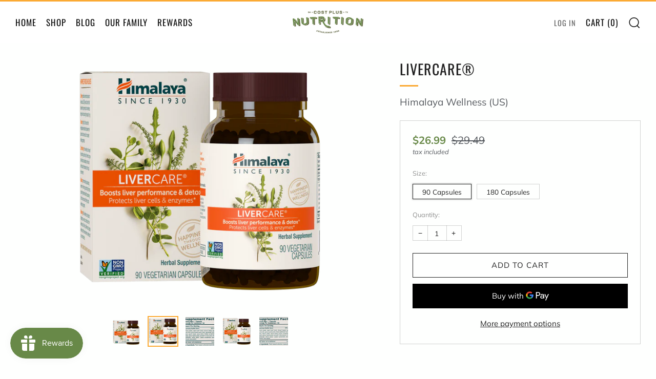

--- FILE ---
content_type: text/html; charset=utf-8
request_url: https://costplus-nutrition.com/products/livercare-liver-supplement
body_size: 44962
content:
<!doctype html>
<html class="no-js" lang="en">
<head>
	<!-- Added by AVADA SEO Suite -->
	 

	<!-- /Added by AVADA SEO Suite -->
  	<meta charset="utf-8">
  	<meta http-equiv="X-UA-Compatible" content="IE=edge,chrome=1">
  	<meta name="viewport" content="width=device-width, initial-scale=1.0, height=device-height, minimum-scale=1.0, user-scalable=0">
  	<meta name="theme-color" content="#fbaa34">

	<!-- Network optimisations -->
<link rel="preconnect" href="//cdn.shopify.com" crossorigin>
<link rel="preconnect" href="//fonts.shopifycdn.com" crossorigin>
<link rel="preconnect" href="https://monorail-edge.shopifysvc.com">

<link rel="preload" as="style" href="//costplus-nutrition.com/cdn/shop/t/4/assets/theme-critical.css?enable_css_minification=1&v=42294682858075862951654467948"><link rel="preload" as="script" href="//costplus-nutrition.com/cdn/shop/t/4/assets/scrollreveal.min.js?v=163720458850474464051654467949"><link rel="preload" href="//costplus-nutrition.com/cdn/fonts/muli/muli_n4.e949947cfff05efcc994b2e2db40359a04fa9a92.woff2" as="font" type="font/woff2" crossorigin>
<link rel="preload" href="//costplus-nutrition.com/cdn/fonts/oswald/oswald_n4.7760ed7a63e536050f64bb0607ff70ce07a480bd.woff2" as="font" type="font/woff2" crossorigin>
<link rel="canonical" href="https://costplus-nutrition.com/products/livercare-liver-supplement">
	    <link rel="shortcut icon" href="//costplus-nutrition.com/cdn/shop/files/image_32x32.webp?v=1655394664" type="image/png">
	

	<!-- Title and description ================================================== --><title>Liver Cleanse - LiverCare® Powder | Himalaya
&ndash; Cost Plus Nutrition</title><meta name="description" content="Himalaya LiverCare® Powder is a best-selling liver cleanse and detox formula. Mix with water or stir into smoothies, shakes or your favorite hot/cold beverage."><!-- /snippets/social-meta-tags.liquid -->




<meta property="og:site_name" content="Cost Plus Nutrition">
<meta property="og:url" content="https://costplus-nutrition.com/products/livercare-liver-supplement">
<meta property="og:title" content="Liver Cleanse - LiverCare® Powder | Himalaya">
<meta property="og:type" content="product">
<meta property="og:description" content="Himalaya LiverCare® Powder is a best-selling liver cleanse and detox formula. Mix with water or stir into smoothies, shakes or your favorite hot/cold beverage.">

  <meta property="og:price:amount" content="26.99">
  <meta property="og:price:currency" content="USD">

<meta property="og:image" content="http://costplus-nutrition.com/cdn/shop/products/livercare-524140_1200x1200.png?v=1663613111"><meta property="og:image" content="http://costplus-nutrition.com/cdn/shop/products/livercare-469377_1200x1200.png?v=1663613111"><meta property="og:image" content="http://costplus-nutrition.com/cdn/shop/products/livercare-981418_1200x1200.jpg?v=1663613111">
<meta property="og:image:secure_url" content="https://costplus-nutrition.com/cdn/shop/products/livercare-524140_1200x1200.png?v=1663613111"><meta property="og:image:secure_url" content="https://costplus-nutrition.com/cdn/shop/products/livercare-469377_1200x1200.png?v=1663613111"><meta property="og:image:secure_url" content="https://costplus-nutrition.com/cdn/shop/products/livercare-981418_1200x1200.jpg?v=1663613111">


<meta name="twitter:card" content="summary_large_image">
<meta name="twitter:title" content="Liver Cleanse - LiverCare® Powder | Himalaya">
<meta name="twitter:description" content="Himalaya LiverCare® Powder is a best-selling liver cleanse and detox formula. Mix with water or stir into smoothies, shakes or your favorite hot/cold beverage.">

  	<!-- JS before CSSOM =================================================== -->
  	<script type="text/javascript">
		theme = {};
		theme.t = {};
	    theme.t.add_to_cart = 'Add to cart';
	    theme.t.sold_out = 'Sold Out';
	    theme.t.unavailable = 'Unavailable';
	    theme.money_format = '${{amount}}';
		theme.map = {};
		theme.map_settings_url="//costplus-nutrition.com/cdn/shop/t/4/assets/map_settings.min.js?v=55973849163231613841654467941";
		theme.cart_type = 'notification';
		theme.cart_ajax = true;
		theme.routes = {
			rootUrl: "/",
			rootUrlSlash: "/",
			cartUrl: "/cart",
			cartAddUrl: "/cart/add",
			cartChangeUrl: "/cart/change"
		};
		theme.assets = {
			plyr: "//costplus-nutrition.com/cdn/shop/t/4/assets/plyr.min.js?v=4209607025050129391654467951",
			masonry: "//costplus-nutrition.com/cdn/shop/t/4/assets/masonry.min.js?v=52946867241060388171654467944",
			photoswipe: "//costplus-nutrition.com/cdn/shop/t/4/assets/photoswipe.min.js?v=25365026511866153621654467947",
			fecha: "//costplus-nutrition.com/cdn/shop/t/4/assets/fecha.min.js?v=77892649025288305351654467954"
		};
	</script>
	
	<style id="fontsupporttest">@font-face{font-family:"font";src:url("https://")}</style>
	<script type="text/javascript">
		function supportsFontFace() {
			function blacklist() {
				var match = /(WebKit|windows phone.+trident)\/(\d+)/i.exec(navigator.userAgent);
				return match && parseInt(match[2], 10) < (match[1] == 'WebKit' ? 533 : 6);
			}
			function hasFontFaceSrc() {
				var style = document.getElementById('fontsupporttest');
				var sheet = style.sheet || style.styleSheet;
				var cssText = sheet ? (sheet.cssRules && sheet.cssRules[0] ? sheet.cssRules[0].cssText : sheet.cssText || '') : '';
				return /src/i.test(cssText);
			}
			return !blacklist() && hasFontFaceSrc();
		}
		document.documentElement.classList.replace('no-js', 'js');
		if (window.matchMedia("(pointer: coarse)").matches) {document.documentElement.classList.add('touchevents')} else {document.documentElement.classList.add('no-touchevents')}
		if (supportsFontFace()) {document.documentElement.classList.add('fontface')}
	</script>
  	<script src="//costplus-nutrition.com/cdn/shop/t/4/assets/jquery.min.js?v=115860211936397945481654467952" defer="defer"></script>
  	<script src="//costplus-nutrition.com/cdn/shop/t/4/assets/vendor.min.js?v=107625413123165081331654467954" defer="defer"></script>
  	<script src="//costplus-nutrition.com/cdn/shop/t/4/assets/ajax-cart.js?v=37901964180162130691654467963" defer="defer"></script>

  	<!-- CSS ================================================== -->
  	





<style data-shopify>

:root {
	--color--brand: #fbaa34;
	--color--brand-dark: #fba01b;
	--color--brand-light: #fbb44d;

	--color--accent: #fbaa34;
	--color--accent-dark: #fba01b;

	--color--link: #fee9ca;
	--color--link-dark: #935803;

	--color--text: #212121;
	--color--text-light: rgba(33, 33, 33, 0.7);
	--color--text-lighter: rgba(33, 33, 33, 0.5);
	--color--text-lightest: rgba(33, 33, 33, 0.2);
	--color--text-bg: rgba(33, 33, 33, 0.1);

	--color--text-bg: rgba(33, 33, 33, 0.1);

	--color--headings: #212121;
	--color--alt-text: #55595e;
	--color--btn: #111111;

	--color--product-bg: rgba(0,0,0,0);
	--color--product-sale: #688948;

	--color--drawer-bg: #55595e;

	--color--bg: #fefffe;
	--color--bg-alpha: rgba(254, 255, 254, 0.8);
	--color--bg-light: #ffffff;
	--color--bg-dark: #e5ffe5;

	--color--drop-shadow: rgba(42, 42, 42, 0.2);

	--font--size-base: 15.0;
	--font--line-base: 30;

	--font--size-h1: 35;
	--font--size-h2: 28;
	--font--size-h3: 24;
	--font--size-h4: 21;
	--font--size-h5: 19;
	--font--size-h6: 15.0;

	--font--size-grid: 17;
	--font--size-nav: 17;

	--font--body: Muli, sans-serif;
	--font--body-style: normal;
    --font--body-weight: 400;

    --font--title: Oswald, sans-serif;
	--font--title-weight: 400;
	--font--title-style: normal;
	--font--title-space: 1px;
	--font--title-transform: uppercase;
	--font--title-border: 1;
	--font--title-border-size: 3px;

	--font--button: Muli, sans-serif;
	--font--button-weight: 400;
	--font--button-style: normal;

	--font--button-space: 1px;
	--font--button-transform: uppercase;
	--font--button-size: 15;
	--font--button-mobile-size: 12px;

	--font--icon-url: //costplus-nutrition.com/cdn/shop/t/4/assets/sb-icons.eot?v=69961381625854386191654467944;
}
</style>
	<style>@font-face {
  font-family: Muli;
  font-weight: 400;
  font-style: normal;
  font-display: swap;
  src: url("//costplus-nutrition.com/cdn/fonts/muli/muli_n4.e949947cfff05efcc994b2e2db40359a04fa9a92.woff2") format("woff2"),
       url("//costplus-nutrition.com/cdn/fonts/muli/muli_n4.35355e4a0c27c9bc94d9af3f9bcb586d8229277a.woff") format("woff");
}

@font-face {
  font-family: Oswald;
  font-weight: 400;
  font-style: normal;
  font-display: swap;
  src: url("//costplus-nutrition.com/cdn/fonts/oswald/oswald_n4.7760ed7a63e536050f64bb0607ff70ce07a480bd.woff2") format("woff2"),
       url("//costplus-nutrition.com/cdn/fonts/oswald/oswald_n4.ae5e497f60fc686568afe76e9ff1872693c533e9.woff") format("woff");
}

@font-face {
  font-family: Muli;
  font-weight: 700;
  font-style: normal;
  font-display: swap;
  src: url("//costplus-nutrition.com/cdn/fonts/muli/muli_n7.c8c44d0404947d89610714223e630c4cbe005587.woff2") format("woff2"),
       url("//costplus-nutrition.com/cdn/fonts/muli/muli_n7.4cbcffea6175d46b4d67e9408244a5b38c2ac568.woff") format("woff");
}

@font-face {
  font-family: Muli;
  font-weight: 400;
  font-style: italic;
  font-display: swap;
  src: url("//costplus-nutrition.com/cdn/fonts/muli/muli_i4.c0a1ea800bab5884ab82e4eb25a6bd25121bd08c.woff2") format("woff2"),
       url("//costplus-nutrition.com/cdn/fonts/muli/muli_i4.a6c39b1b31d876de7f99b3646461aa87120de6ed.woff") format("woff");
}

@font-face {
  font-family: Muli;
  font-weight: 700;
  font-style: italic;
  font-display: swap;
  src: url("//costplus-nutrition.com/cdn/fonts/muli/muli_i7.34eedbf231efa20bd065d55f6f71485730632c7b.woff2") format("woff2"),
       url("//costplus-nutrition.com/cdn/fonts/muli/muli_i7.2b4df846821493e68344d0b0212997d071bf38b7.woff") format("woff");
}

</style>

<link rel="stylesheet" href="//costplus-nutrition.com/cdn/shop/t/4/assets/theme-critical.css?enable_css_minification=1&v=42294682858075862951654467948">

<link rel="preload" href="//costplus-nutrition.com/cdn/shop/t/4/assets/theme.css?enable_css_minification=1&v=156767595703885852211665587777" as="style" onload="this.onload=null;this.rel='stylesheet'">
<noscript><link rel="stylesheet" href="//costplus-nutrition.com/cdn/shop/t/4/assets/theme.css?enable_css_minification=1&v=156767595703885852211665587777"></noscript>
<script>
	/*! loadCSS rel=preload polyfill. [c]2017 Filament Group, Inc. MIT License */
	(function(w){"use strict";if(!w.loadCSS){w.loadCSS=function(){}}var rp=loadCSS.relpreload={};rp.support=(function(){var ret;try{ret=w.document.createElement("link").relList.supports("preload")}catch(e){ret=false}return function(){return ret}})();rp.bindMediaToggle=function(link){var finalMedia=link.media||"all";function enableStylesheet(){if(link.addEventListener){link.removeEventListener("load",enableStylesheet)}else if(link.attachEvent){link.detachEvent("onload",enableStylesheet)}link.setAttribute("onload",null);link.media=finalMedia}if(link.addEventListener){link.addEventListener("load",enableStylesheet)}else if(link.attachEvent){link.attachEvent("onload",enableStylesheet)}setTimeout(function(){link.rel="stylesheet";link.media="only x"});setTimeout(enableStylesheet,3000)};rp.poly=function(){if(rp.support()){return}var links=w.document.getElementsByTagName("link");for(var i=0;i<links.length;i+=1){var link=links[i];if(link.rel==="preload"&&link.getAttribute("as")==="style"&&!link.getAttribute("data-loadcss")){link.setAttribute("data-loadcss",true);rp.bindMediaToggle(link)}}};if(!rp.support()){rp.poly();var run=w.setInterval(rp.poly,500);if(w.addEventListener){w.addEventListener("load",function(){rp.poly();w.clearInterval(run)})}else if(w.attachEvent){w.attachEvent("onload",function(){rp.poly();w.clearInterval(run)})}}if(typeof exports!=="undefined"){exports.loadCSS=loadCSS}else{w.loadCSS=loadCSS}}(typeof global!=="undefined"?global:this));
</script>

	<!-- JS after CSSOM=================================================== -->
  	<script src="//costplus-nutrition.com/cdn/shop/t/4/assets/theme.js?v=53338752433497772981654467950" defer="defer"></script>
  	<script src="//costplus-nutrition.com/cdn/shop/t/4/assets/custom.js?v=152733329445290166911654467950" defer="defer"></script>

	

  	
		<script src="//costplus-nutrition.com/cdn/shop/t/4/assets/scrollreveal.min.js?v=163720458850474464051654467949"></script>
	
  	

	<!-- Header hook for plugins ================================================== -->
  	<script>window.performance && window.performance.mark && window.performance.mark('shopify.content_for_header.start');</script><meta id="shopify-digital-wallet" name="shopify-digital-wallet" content="/61289267361/digital_wallets/dialog">
<link rel="alternate" type="application/json+oembed" href="https://costplus-nutrition.com/products/livercare-liver-supplement.oembed">
<script async="async" src="/checkouts/internal/preloads.js?locale=en-US"></script>
<script id="shopify-features" type="application/json">{"accessToken":"8a85e99e70bec6926ce4af05b433cf10","betas":["rich-media-storefront-analytics"],"domain":"costplus-nutrition.com","predictiveSearch":true,"shopId":61289267361,"locale":"en"}</script>
<script>var Shopify = Shopify || {};
Shopify.shop = "cost-plus-nutrition.myshopify.com";
Shopify.locale = "en";
Shopify.currency = {"active":"USD","rate":"1.0"};
Shopify.country = "US";
Shopify.theme = {"name":"Venue","id":130237694113,"schema_name":"Venue","schema_version":"7.0.1","theme_store_id":836,"role":"main"};
Shopify.theme.handle = "null";
Shopify.theme.style = {"id":null,"handle":null};
Shopify.cdnHost = "costplus-nutrition.com/cdn";
Shopify.routes = Shopify.routes || {};
Shopify.routes.root = "/";</script>
<script type="module">!function(o){(o.Shopify=o.Shopify||{}).modules=!0}(window);</script>
<script>!function(o){function n(){var o=[];function n(){o.push(Array.prototype.slice.apply(arguments))}return n.q=o,n}var t=o.Shopify=o.Shopify||{};t.loadFeatures=n(),t.autoloadFeatures=n()}(window);</script>
<script id="shop-js-analytics" type="application/json">{"pageType":"product"}</script>
<script defer="defer" async type="module" src="//costplus-nutrition.com/cdn/shopifycloud/shop-js/modules/v2/client.init-shop-cart-sync_BN7fPSNr.en.esm.js"></script>
<script defer="defer" async type="module" src="//costplus-nutrition.com/cdn/shopifycloud/shop-js/modules/v2/chunk.common_Cbph3Kss.esm.js"></script>
<script defer="defer" async type="module" src="//costplus-nutrition.com/cdn/shopifycloud/shop-js/modules/v2/chunk.modal_DKumMAJ1.esm.js"></script>
<script type="module">
  await import("//costplus-nutrition.com/cdn/shopifycloud/shop-js/modules/v2/client.init-shop-cart-sync_BN7fPSNr.en.esm.js");
await import("//costplus-nutrition.com/cdn/shopifycloud/shop-js/modules/v2/chunk.common_Cbph3Kss.esm.js");
await import("//costplus-nutrition.com/cdn/shopifycloud/shop-js/modules/v2/chunk.modal_DKumMAJ1.esm.js");

  window.Shopify.SignInWithShop?.initShopCartSync?.({"fedCMEnabled":true,"windoidEnabled":true});

</script>
<script>(function() {
  var isLoaded = false;
  function asyncLoad() {
    if (isLoaded) return;
    isLoaded = true;
    var urls = ["https:\/\/js.smile.io\/v1\/smile-shopify.js?shop=cost-plus-nutrition.myshopify.com"];
    for (var i = 0; i < urls.length; i++) {
      var s = document.createElement('script');
      s.type = 'text/javascript';
      s.async = true;
      s.src = urls[i];
      var x = document.getElementsByTagName('script')[0];
      x.parentNode.insertBefore(s, x);
    }
  };
  if(window.attachEvent) {
    window.attachEvent('onload', asyncLoad);
  } else {
    window.addEventListener('load', asyncLoad, false);
  }
})();</script>
<script id="__st">var __st={"a":61289267361,"offset":-21600,"reqid":"120c2ddf-e300-4b1d-8ba2-c2ee63e4cdc7-1769912733","pageurl":"costplus-nutrition.com\/products\/livercare-liver-supplement","u":"e19d82305753","p":"product","rtyp":"product","rid":7543151853729};</script>
<script>window.ShopifyPaypalV4VisibilityTracking = true;</script>
<script id="captcha-bootstrap">!function(){'use strict';const t='contact',e='account',n='new_comment',o=[[t,t],['blogs',n],['comments',n],[t,'customer']],c=[[e,'customer_login'],[e,'guest_login'],[e,'recover_customer_password'],[e,'create_customer']],r=t=>t.map((([t,e])=>`form[action*='/${t}']:not([data-nocaptcha='true']) input[name='form_type'][value='${e}']`)).join(','),a=t=>()=>t?[...document.querySelectorAll(t)].map((t=>t.form)):[];function s(){const t=[...o],e=r(t);return a(e)}const i='password',u='form_key',d=['recaptcha-v3-token','g-recaptcha-response','h-captcha-response',i],f=()=>{try{return window.sessionStorage}catch{return}},m='__shopify_v',_=t=>t.elements[u];function p(t,e,n=!1){try{const o=window.sessionStorage,c=JSON.parse(o.getItem(e)),{data:r}=function(t){const{data:e,action:n}=t;return t[m]||n?{data:e,action:n}:{data:t,action:n}}(c);for(const[e,n]of Object.entries(r))t.elements[e]&&(t.elements[e].value=n);n&&o.removeItem(e)}catch(o){console.error('form repopulation failed',{error:o})}}const l='form_type',E='cptcha';function T(t){t.dataset[E]=!0}const w=window,h=w.document,L='Shopify',v='ce_forms',y='captcha';let A=!1;((t,e)=>{const n=(g='f06e6c50-85a8-45c8-87d0-21a2b65856fe',I='https://cdn.shopify.com/shopifycloud/storefront-forms-hcaptcha/ce_storefront_forms_captcha_hcaptcha.v1.5.2.iife.js',D={infoText:'Protected by hCaptcha',privacyText:'Privacy',termsText:'Terms'},(t,e,n)=>{const o=w[L][v],c=o.bindForm;if(c)return c(t,g,e,D).then(n);var r;o.q.push([[t,g,e,D],n]),r=I,A||(h.body.append(Object.assign(h.createElement('script'),{id:'captcha-provider',async:!0,src:r})),A=!0)});var g,I,D;w[L]=w[L]||{},w[L][v]=w[L][v]||{},w[L][v].q=[],w[L][y]=w[L][y]||{},w[L][y].protect=function(t,e){n(t,void 0,e),T(t)},Object.freeze(w[L][y]),function(t,e,n,w,h,L){const[v,y,A,g]=function(t,e,n){const i=e?o:[],u=t?c:[],d=[...i,...u],f=r(d),m=r(i),_=r(d.filter((([t,e])=>n.includes(e))));return[a(f),a(m),a(_),s()]}(w,h,L),I=t=>{const e=t.target;return e instanceof HTMLFormElement?e:e&&e.form},D=t=>v().includes(t);t.addEventListener('submit',(t=>{const e=I(t);if(!e)return;const n=D(e)&&!e.dataset.hcaptchaBound&&!e.dataset.recaptchaBound,o=_(e),c=g().includes(e)&&(!o||!o.value);(n||c)&&t.preventDefault(),c&&!n&&(function(t){try{if(!f())return;!function(t){const e=f();if(!e)return;const n=_(t);if(!n)return;const o=n.value;o&&e.removeItem(o)}(t);const e=Array.from(Array(32),(()=>Math.random().toString(36)[2])).join('');!function(t,e){_(t)||t.append(Object.assign(document.createElement('input'),{type:'hidden',name:u})),t.elements[u].value=e}(t,e),function(t,e){const n=f();if(!n)return;const o=[...t.querySelectorAll(`input[type='${i}']`)].map((({name:t})=>t)),c=[...d,...o],r={};for(const[a,s]of new FormData(t).entries())c.includes(a)||(r[a]=s);n.setItem(e,JSON.stringify({[m]:1,action:t.action,data:r}))}(t,e)}catch(e){console.error('failed to persist form',e)}}(e),e.submit())}));const S=(t,e)=>{t&&!t.dataset[E]&&(n(t,e.some((e=>e===t))),T(t))};for(const o of['focusin','change'])t.addEventListener(o,(t=>{const e=I(t);D(e)&&S(e,y())}));const B=e.get('form_key'),M=e.get(l),P=B&&M;t.addEventListener('DOMContentLoaded',(()=>{const t=y();if(P)for(const e of t)e.elements[l].value===M&&p(e,B);[...new Set([...A(),...v().filter((t=>'true'===t.dataset.shopifyCaptcha))])].forEach((e=>S(e,t)))}))}(h,new URLSearchParams(w.location.search),n,t,e,['guest_login'])})(!0,!0)}();</script>
<script integrity="sha256-4kQ18oKyAcykRKYeNunJcIwy7WH5gtpwJnB7kiuLZ1E=" data-source-attribution="shopify.loadfeatures" defer="defer" src="//costplus-nutrition.com/cdn/shopifycloud/storefront/assets/storefront/load_feature-a0a9edcb.js" crossorigin="anonymous"></script>
<script data-source-attribution="shopify.dynamic_checkout.dynamic.init">var Shopify=Shopify||{};Shopify.PaymentButton=Shopify.PaymentButton||{isStorefrontPortableWallets:!0,init:function(){window.Shopify.PaymentButton.init=function(){};var t=document.createElement("script");t.src="https://costplus-nutrition.com/cdn/shopifycloud/portable-wallets/latest/portable-wallets.en.js",t.type="module",document.head.appendChild(t)}};
</script>
<script data-source-attribution="shopify.dynamic_checkout.buyer_consent">
  function portableWalletsHideBuyerConsent(e){var t=document.getElementById("shopify-buyer-consent"),n=document.getElementById("shopify-subscription-policy-button");t&&n&&(t.classList.add("hidden"),t.setAttribute("aria-hidden","true"),n.removeEventListener("click",e))}function portableWalletsShowBuyerConsent(e){var t=document.getElementById("shopify-buyer-consent"),n=document.getElementById("shopify-subscription-policy-button");t&&n&&(t.classList.remove("hidden"),t.removeAttribute("aria-hidden"),n.addEventListener("click",e))}window.Shopify?.PaymentButton&&(window.Shopify.PaymentButton.hideBuyerConsent=portableWalletsHideBuyerConsent,window.Shopify.PaymentButton.showBuyerConsent=portableWalletsShowBuyerConsent);
</script>
<script>
  function portableWalletsCleanup(e){e&&e.src&&console.error("Failed to load portable wallets script "+e.src);var t=document.querySelectorAll("shopify-accelerated-checkout .shopify-payment-button__skeleton, shopify-accelerated-checkout-cart .wallet-cart-button__skeleton"),e=document.getElementById("shopify-buyer-consent");for(let e=0;e<t.length;e++)t[e].remove();e&&e.remove()}function portableWalletsNotLoadedAsModule(e){e instanceof ErrorEvent&&"string"==typeof e.message&&e.message.includes("import.meta")&&"string"==typeof e.filename&&e.filename.includes("portable-wallets")&&(window.removeEventListener("error",portableWalletsNotLoadedAsModule),window.Shopify.PaymentButton.failedToLoad=e,"loading"===document.readyState?document.addEventListener("DOMContentLoaded",window.Shopify.PaymentButton.init):window.Shopify.PaymentButton.init())}window.addEventListener("error",portableWalletsNotLoadedAsModule);
</script>

<script type="module" src="https://costplus-nutrition.com/cdn/shopifycloud/portable-wallets/latest/portable-wallets.en.js" onError="portableWalletsCleanup(this)" crossorigin="anonymous"></script>
<script nomodule>
  document.addEventListener("DOMContentLoaded", portableWalletsCleanup);
</script>

<link id="shopify-accelerated-checkout-styles" rel="stylesheet" media="screen" href="https://costplus-nutrition.com/cdn/shopifycloud/portable-wallets/latest/accelerated-checkout-backwards-compat.css" crossorigin="anonymous">
<style id="shopify-accelerated-checkout-cart">
        #shopify-buyer-consent {
  margin-top: 1em;
  display: inline-block;
  width: 100%;
}

#shopify-buyer-consent.hidden {
  display: none;
}

#shopify-subscription-policy-button {
  background: none;
  border: none;
  padding: 0;
  text-decoration: underline;
  font-size: inherit;
  cursor: pointer;
}

#shopify-subscription-policy-button::before {
  box-shadow: none;
}

      </style>

<script>window.performance && window.performance.mark && window.performance.mark('shopify.content_for_header.end');</script>
  
<!-- Start of Judge.me Core -->
<link rel="dns-prefetch" href="https://cdn.judge.me/">
<script data-cfasync='false' class='jdgm-settings-script'>window.jdgmSettings={"pagination":5,"disable_web_reviews":false,"badge_no_review_text":"No reviews","badge_n_reviews_text":"{{ n }} review/reviews","badge_star_color":"#fbaa34","hide_badge_preview_if_no_reviews":true,"badge_hide_text":false,"enforce_center_preview_badge":false,"widget_title":"Customer Reviews","widget_open_form_text":"Write a review","widget_close_form_text":"Cancel review","widget_refresh_page_text":"Refresh page","widget_summary_text":"Based on {{ number_of_reviews }} review/reviews","widget_no_review_text":"Be the first to write a review","widget_name_field_text":"Display name","widget_verified_name_field_text":"Verified Name (public)","widget_name_placeholder_text":"Display name","widget_required_field_error_text":"This field is required.","widget_email_field_text":"Email address","widget_verified_email_field_text":"Verified Email (private, can not be edited)","widget_email_placeholder_text":"Your email address","widget_email_field_error_text":"Please enter a valid email address.","widget_rating_field_text":"Rating","widget_review_title_field_text":"Review Title","widget_review_title_placeholder_text":"Give your review a title","widget_review_body_field_text":"Review content","widget_review_body_placeholder_text":"Start writing here...","widget_pictures_field_text":"Picture/Video (optional)","widget_submit_review_text":"Submit Review","widget_submit_verified_review_text":"Submit Verified Review","widget_submit_success_msg_with_auto_publish":"Thank you! Please refresh the page in a few moments to see your review. You can remove or edit your review by logging into \u003ca href='https://judge.me/login' target='_blank' rel='nofollow noopener'\u003eJudge.me\u003c/a\u003e","widget_submit_success_msg_no_auto_publish":"Thank you! Your review will be published as soon as it is approved by the shop admin. You can remove or edit your review by logging into \u003ca href='https://judge.me/login' target='_blank' rel='nofollow noopener'\u003eJudge.me\u003c/a\u003e","widget_show_default_reviews_out_of_total_text":"Showing {{ n_reviews_shown }} out of {{ n_reviews }} reviews.","widget_show_all_link_text":"Show all","widget_show_less_link_text":"Show less","widget_author_said_text":"{{ reviewer_name }} said:","widget_days_text":"{{ n }} days ago","widget_weeks_text":"{{ n }} week/weeks ago","widget_months_text":"{{ n }} month/months ago","widget_years_text":"{{ n }} year/years ago","widget_yesterday_text":"Yesterday","widget_today_text":"Today","widget_replied_text":"\u003e\u003e {{ shop_name }} replied:","widget_read_more_text":"Read more","widget_reviewer_name_as_initial":"","widget_rating_filter_color":"#fbcd0a","widget_rating_filter_see_all_text":"See all reviews","widget_sorting_most_recent_text":"Most Recent","widget_sorting_highest_rating_text":"Highest Rating","widget_sorting_lowest_rating_text":"Lowest Rating","widget_sorting_with_pictures_text":"Only Pictures","widget_sorting_most_helpful_text":"Most Helpful","widget_open_question_form_text":"Ask a question","widget_reviews_subtab_text":"Reviews","widget_questions_subtab_text":"Questions","widget_question_label_text":"Question","widget_answer_label_text":"Answer","widget_question_placeholder_text":"Write your question here","widget_submit_question_text":"Submit Question","widget_question_submit_success_text":"Thank you for your question! We will notify you once it gets answered.","widget_star_color":"#fbaa34","verified_badge_text":"Verified","verified_badge_bg_color":"","verified_badge_text_color":"","verified_badge_placement":"left-of-reviewer-name","widget_review_max_height":"","widget_hide_border":false,"widget_social_share":false,"widget_thumb":false,"widget_review_location_show":false,"widget_location_format":"","all_reviews_include_out_of_store_products":true,"all_reviews_out_of_store_text":"(out of store)","all_reviews_pagination":100,"all_reviews_product_name_prefix_text":"about","enable_review_pictures":true,"enable_question_anwser":false,"widget_theme":"default","review_date_format":"mm/dd/yyyy","default_sort_method":"most-recent","widget_product_reviews_subtab_text":"Product Reviews","widget_shop_reviews_subtab_text":"Shop Reviews","widget_other_products_reviews_text":"Reviews for other products","widget_store_reviews_subtab_text":"Store reviews","widget_no_store_reviews_text":"This store hasn't received any reviews yet","widget_web_restriction_product_reviews_text":"This product hasn't received any reviews yet","widget_no_items_text":"No items found","widget_show_more_text":"Show more","widget_write_a_store_review_text":"Write a Store Review","widget_other_languages_heading":"Reviews in Other Languages","widget_translate_review_text":"Translate review to {{ language }}","widget_translating_review_text":"Translating...","widget_show_original_translation_text":"Show original ({{ language }})","widget_translate_review_failed_text":"Review couldn't be translated.","widget_translate_review_retry_text":"Retry","widget_translate_review_try_again_later_text":"Try again later","show_product_url_for_grouped_product":false,"widget_sorting_pictures_first_text":"Pictures First","show_pictures_on_all_rev_page_mobile":false,"show_pictures_on_all_rev_page_desktop":false,"floating_tab_hide_mobile_install_preference":false,"floating_tab_button_name":"★ Reviews","floating_tab_title":"Let customers speak for us","floating_tab_button_color":"","floating_tab_button_background_color":"","floating_tab_url":"","floating_tab_url_enabled":false,"floating_tab_tab_style":"text","all_reviews_text_badge_text":"Customers rate us {{ shop.metafields.judgeme.all_reviews_rating | round: 1 }}/5 based on {{ shop.metafields.judgeme.all_reviews_count }} reviews.","all_reviews_text_badge_text_branded_style":"{{ shop.metafields.judgeme.all_reviews_rating | round: 1 }} out of 5 stars based on {{ shop.metafields.judgeme.all_reviews_count }} reviews","is_all_reviews_text_badge_a_link":false,"show_stars_for_all_reviews_text_badge":false,"all_reviews_text_badge_url":"","all_reviews_text_style":"text","all_reviews_text_color_style":"judgeme_brand_color","all_reviews_text_color":"#108474","all_reviews_text_show_jm_brand":true,"featured_carousel_show_header":true,"featured_carousel_title":"Let customers speak for us","testimonials_carousel_title":"Customers are saying","videos_carousel_title":"Real customer stories","cards_carousel_title":"Customers are saying","featured_carousel_count_text":"from {{ n }} reviews","featured_carousel_add_link_to_all_reviews_page":false,"featured_carousel_url":"","featured_carousel_show_images":true,"featured_carousel_autoslide_interval":5,"featured_carousel_arrows_on_the_sides":false,"featured_carousel_height":250,"featured_carousel_width":80,"featured_carousel_image_size":0,"featured_carousel_image_height":250,"featured_carousel_arrow_color":"#eeeeee","verified_count_badge_style":"vintage","verified_count_badge_orientation":"horizontal","verified_count_badge_color_style":"judgeme_brand_color","verified_count_badge_color":"#108474","is_verified_count_badge_a_link":false,"verified_count_badge_url":"","verified_count_badge_show_jm_brand":true,"widget_rating_preset_default":5,"widget_first_sub_tab":"product-reviews","widget_show_histogram":true,"widget_histogram_use_custom_color":false,"widget_pagination_use_custom_color":false,"widget_star_use_custom_color":true,"widget_verified_badge_use_custom_color":false,"widget_write_review_use_custom_color":false,"picture_reminder_submit_button":"Upload Pictures","enable_review_videos":false,"mute_video_by_default":false,"widget_sorting_videos_first_text":"Videos First","widget_review_pending_text":"Pending","featured_carousel_items_for_large_screen":3,"social_share_options_order":"Facebook,Twitter","remove_microdata_snippet":true,"disable_json_ld":false,"enable_json_ld_products":false,"preview_badge_show_question_text":false,"preview_badge_no_question_text":"No questions","preview_badge_n_question_text":"{{ number_of_questions }} question/questions","qa_badge_show_icon":false,"qa_badge_position":"same-row","remove_judgeme_branding":false,"widget_add_search_bar":false,"widget_search_bar_placeholder":"Search","widget_sorting_verified_only_text":"Verified only","featured_carousel_theme":"default","featured_carousel_show_rating":true,"featured_carousel_show_title":true,"featured_carousel_show_body":true,"featured_carousel_show_date":false,"featured_carousel_show_reviewer":true,"featured_carousel_show_product":false,"featured_carousel_header_background_color":"#108474","featured_carousel_header_text_color":"#ffffff","featured_carousel_name_product_separator":"reviewed","featured_carousel_full_star_background":"#108474","featured_carousel_empty_star_background":"#dadada","featured_carousel_vertical_theme_background":"#f9fafb","featured_carousel_verified_badge_enable":false,"featured_carousel_verified_badge_color":"#108474","featured_carousel_border_style":"round","featured_carousel_review_line_length_limit":3,"featured_carousel_more_reviews_button_text":"Read more reviews","featured_carousel_view_product_button_text":"View product","all_reviews_page_load_reviews_on":"scroll","all_reviews_page_load_more_text":"Load More Reviews","disable_fb_tab_reviews":false,"enable_ajax_cdn_cache":false,"widget_public_name_text":"displayed publicly like","default_reviewer_name":"John Smith","default_reviewer_name_has_non_latin":true,"widget_reviewer_anonymous":"Anonymous","medals_widget_title":"Judge.me Review Medals","medals_widget_background_color":"#f9fafb","medals_widget_position":"footer_all_pages","medals_widget_border_color":"#f9fafb","medals_widget_verified_text_position":"left","medals_widget_use_monochromatic_version":false,"medals_widget_elements_color":"#108474","show_reviewer_avatar":true,"widget_invalid_yt_video_url_error_text":"Not a YouTube video URL","widget_max_length_field_error_text":"Please enter no more than {0} characters.","widget_show_country_flag":false,"widget_show_collected_via_shop_app":true,"widget_verified_by_shop_badge_style":"light","widget_verified_by_shop_text":"Verified by Shop","widget_show_photo_gallery":false,"widget_load_with_code_splitting":true,"widget_ugc_install_preference":false,"widget_ugc_title":"Made by us, Shared by you","widget_ugc_subtitle":"Tag us to see your picture featured in our page","widget_ugc_arrows_color":"#ffffff","widget_ugc_primary_button_text":"Buy Now","widget_ugc_primary_button_background_color":"#108474","widget_ugc_primary_button_text_color":"#ffffff","widget_ugc_primary_button_border_width":"0","widget_ugc_primary_button_border_style":"none","widget_ugc_primary_button_border_color":"#108474","widget_ugc_primary_button_border_radius":"25","widget_ugc_secondary_button_text":"Load More","widget_ugc_secondary_button_background_color":"#ffffff","widget_ugc_secondary_button_text_color":"#108474","widget_ugc_secondary_button_border_width":"2","widget_ugc_secondary_button_border_style":"solid","widget_ugc_secondary_button_border_color":"#108474","widget_ugc_secondary_button_border_radius":"25","widget_ugc_reviews_button_text":"View Reviews","widget_ugc_reviews_button_background_color":"#ffffff","widget_ugc_reviews_button_text_color":"#108474","widget_ugc_reviews_button_border_width":"2","widget_ugc_reviews_button_border_style":"solid","widget_ugc_reviews_button_border_color":"#108474","widget_ugc_reviews_button_border_radius":"25","widget_ugc_reviews_button_link_to":"judgeme-reviews-page","widget_ugc_show_post_date":true,"widget_ugc_max_width":"800","widget_rating_metafield_value_type":true,"widget_primary_color":"#108474","widget_enable_secondary_color":false,"widget_secondary_color":"#edf5f5","widget_summary_average_rating_text":"{{ average_rating }} out of 5","widget_media_grid_title":"Customer photos \u0026 videos","widget_media_grid_see_more_text":"See more","widget_round_style":false,"widget_show_product_medals":true,"widget_verified_by_judgeme_text":"Verified by Judge.me","widget_show_store_medals":true,"widget_verified_by_judgeme_text_in_store_medals":"Verified by Judge.me","widget_media_field_exceed_quantity_message":"Sorry, we can only accept {{ max_media }} for one review.","widget_media_field_exceed_limit_message":"{{ file_name }} is too large, please select a {{ media_type }} less than {{ size_limit }}MB.","widget_review_submitted_text":"Review Submitted!","widget_question_submitted_text":"Question Submitted!","widget_close_form_text_question":"Cancel","widget_write_your_answer_here_text":"Write your answer here","widget_enabled_branded_link":true,"widget_show_collected_by_judgeme":false,"widget_reviewer_name_color":"","widget_write_review_text_color":"","widget_write_review_bg_color":"","widget_collected_by_judgeme_text":"collected by Judge.me","widget_pagination_type":"standard","widget_load_more_text":"Load More","widget_load_more_color":"#108474","widget_full_review_text":"Full Review","widget_read_more_reviews_text":"Read More Reviews","widget_read_questions_text":"Read Questions","widget_questions_and_answers_text":"Questions \u0026 Answers","widget_verified_by_text":"Verified by","widget_verified_text":"Verified","widget_number_of_reviews_text":"{{ number_of_reviews }} reviews","widget_back_button_text":"Back","widget_next_button_text":"Next","widget_custom_forms_filter_button":"Filters","custom_forms_style":"vertical","widget_show_review_information":false,"how_reviews_are_collected":"How reviews are collected?","widget_show_review_keywords":false,"widget_gdpr_statement":"How we use your data: We'll only contact you about the review you left, and only if necessary. By submitting your review, you agree to Judge.me's \u003ca href='https://judge.me/terms' target='_blank' rel='nofollow noopener'\u003eterms\u003c/a\u003e, \u003ca href='https://judge.me/privacy' target='_blank' rel='nofollow noopener'\u003eprivacy\u003c/a\u003e and \u003ca href='https://judge.me/content-policy' target='_blank' rel='nofollow noopener'\u003econtent\u003c/a\u003e policies.","widget_multilingual_sorting_enabled":false,"widget_translate_review_content_enabled":false,"widget_translate_review_content_method":"manual","popup_widget_review_selection":"automatically_with_pictures","popup_widget_round_border_style":true,"popup_widget_show_title":true,"popup_widget_show_body":true,"popup_widget_show_reviewer":false,"popup_widget_show_product":true,"popup_widget_show_pictures":true,"popup_widget_use_review_picture":true,"popup_widget_show_on_home_page":true,"popup_widget_show_on_product_page":true,"popup_widget_show_on_collection_page":true,"popup_widget_show_on_cart_page":true,"popup_widget_position":"bottom_left","popup_widget_first_review_delay":5,"popup_widget_duration":5,"popup_widget_interval":5,"popup_widget_review_count":5,"popup_widget_hide_on_mobile":true,"review_snippet_widget_round_border_style":true,"review_snippet_widget_card_color":"#FFFFFF","review_snippet_widget_slider_arrows_background_color":"#FFFFFF","review_snippet_widget_slider_arrows_color":"#000000","review_snippet_widget_star_color":"#108474","show_product_variant":false,"all_reviews_product_variant_label_text":"Variant: ","widget_show_verified_branding":false,"widget_ai_summary_title":"Customers say","widget_ai_summary_disclaimer":"AI-powered review summary based on recent customer reviews","widget_show_ai_summary":false,"widget_show_ai_summary_bg":false,"widget_show_review_title_input":true,"redirect_reviewers_invited_via_email":"review_widget","request_store_review_after_product_review":false,"request_review_other_products_in_order":false,"review_form_color_scheme":"default","review_form_corner_style":"square","review_form_star_color":{},"review_form_text_color":"#333333","review_form_background_color":"#ffffff","review_form_field_background_color":"#fafafa","review_form_button_color":{},"review_form_button_text_color":"#ffffff","review_form_modal_overlay_color":"#000000","review_content_screen_title_text":"How would you rate this product?","review_content_introduction_text":"We would love it if you would share a bit about your experience.","store_review_form_title_text":"How would you rate this store?","store_review_form_introduction_text":"We would love it if you would share a bit about your experience.","show_review_guidance_text":true,"one_star_review_guidance_text":"Poor","five_star_review_guidance_text":"Great","customer_information_screen_title_text":"About you","customer_information_introduction_text":"Please tell us more about you.","custom_questions_screen_title_text":"Your experience in more detail","custom_questions_introduction_text":"Here are a few questions to help us understand more about your experience.","review_submitted_screen_title_text":"Thanks for your review!","review_submitted_screen_thank_you_text":"We are processing it and it will appear on the store soon.","review_submitted_screen_email_verification_text":"Please confirm your email by clicking the link we just sent you. This helps us keep reviews authentic.","review_submitted_request_store_review_text":"Would you like to share your experience of shopping with us?","review_submitted_review_other_products_text":"Would you like to review these products?","store_review_screen_title_text":"Would you like to share your experience of shopping with us?","store_review_introduction_text":"We value your feedback and use it to improve. Please share any thoughts or suggestions you have.","reviewer_media_screen_title_picture_text":"Share a picture","reviewer_media_introduction_picture_text":"Upload a photo to support your review.","reviewer_media_screen_title_video_text":"Share a video","reviewer_media_introduction_video_text":"Upload a video to support your review.","reviewer_media_screen_title_picture_or_video_text":"Share a picture or video","reviewer_media_introduction_picture_or_video_text":"Upload a photo or video to support your review.","reviewer_media_youtube_url_text":"Paste your Youtube URL here","advanced_settings_next_step_button_text":"Next","advanced_settings_close_review_button_text":"Close","modal_write_review_flow":false,"write_review_flow_required_text":"Required","write_review_flow_privacy_message_text":"We respect your privacy.","write_review_flow_anonymous_text":"Post review as anonymous","write_review_flow_visibility_text":"This won't be visible to other customers.","write_review_flow_multiple_selection_help_text":"Select as many as you like","write_review_flow_single_selection_help_text":"Select one option","write_review_flow_required_field_error_text":"This field is required","write_review_flow_invalid_email_error_text":"Please enter a valid email address","write_review_flow_max_length_error_text":"Max. {{ max_length }} characters.","write_review_flow_media_upload_text":"\u003cb\u003eClick to upload\u003c/b\u003e or drag and drop","write_review_flow_gdpr_statement":"We'll only contact you about your review if necessary. By submitting your review, you agree to our \u003ca href='https://judge.me/terms' target='_blank' rel='nofollow noopener'\u003eterms and conditions\u003c/a\u003e and \u003ca href='https://judge.me/privacy' target='_blank' rel='nofollow noopener'\u003eprivacy policy\u003c/a\u003e.","rating_only_reviews_enabled":false,"show_negative_reviews_help_screen":false,"new_review_flow_help_screen_rating_threshold":3,"negative_review_resolution_screen_title_text":"Tell us more","negative_review_resolution_text":"Your experience matters to us. If there were issues with your purchase, we're here to help. Feel free to reach out to us, we'd love the opportunity to make things right.","negative_review_resolution_button_text":"Contact us","negative_review_resolution_proceed_with_review_text":"Leave a review","negative_review_resolution_subject":"Issue with purchase from {{ shop_name }}.{{ order_name }}","preview_badge_collection_page_install_status":false,"widget_review_custom_css":"","preview_badge_custom_css":"","preview_badge_stars_count":"5-stars","featured_carousel_custom_css":"","floating_tab_custom_css":"","all_reviews_widget_custom_css":"","medals_widget_custom_css":"","verified_badge_custom_css":"","all_reviews_text_custom_css":"","transparency_badges_collected_via_store_invite":false,"transparency_badges_from_another_provider":false,"transparency_badges_collected_from_store_visitor":false,"transparency_badges_collected_by_verified_review_provider":false,"transparency_badges_earned_reward":false,"transparency_badges_collected_via_store_invite_text":"Review collected via store invitation","transparency_badges_from_another_provider_text":"Review collected from another provider","transparency_badges_collected_from_store_visitor_text":"Review collected from a store visitor","transparency_badges_written_in_google_text":"Review written in Google","transparency_badges_written_in_etsy_text":"Review written in Etsy","transparency_badges_written_in_shop_app_text":"Review written in Shop App","transparency_badges_earned_reward_text":"Review earned a reward for future purchase","product_review_widget_per_page":10,"widget_store_review_label_text":"Review about the store","checkout_comment_extension_title_on_product_page":"Customer Comments","checkout_comment_extension_num_latest_comment_show":5,"checkout_comment_extension_format":"name_and_timestamp","checkout_comment_customer_name":"last_initial","checkout_comment_comment_notification":true,"preview_badge_collection_page_install_preference":true,"preview_badge_home_page_install_preference":false,"preview_badge_product_page_install_preference":false,"review_widget_install_preference":"","review_carousel_install_preference":false,"floating_reviews_tab_install_preference":"none","verified_reviews_count_badge_install_preference":false,"all_reviews_text_install_preference":false,"review_widget_best_location":true,"judgeme_medals_install_preference":false,"review_widget_revamp_enabled":false,"review_widget_qna_enabled":false,"review_widget_header_theme":"minimal","review_widget_widget_title_enabled":true,"review_widget_header_text_size":"medium","review_widget_header_text_weight":"regular","review_widget_average_rating_style":"compact","review_widget_bar_chart_enabled":true,"review_widget_bar_chart_type":"numbers","review_widget_bar_chart_style":"standard","review_widget_expanded_media_gallery_enabled":false,"review_widget_reviews_section_theme":"standard","review_widget_image_style":"thumbnails","review_widget_review_image_ratio":"square","review_widget_stars_size":"medium","review_widget_verified_badge":"standard_text","review_widget_review_title_text_size":"medium","review_widget_review_text_size":"medium","review_widget_review_text_length":"medium","review_widget_number_of_columns_desktop":3,"review_widget_carousel_transition_speed":5,"review_widget_custom_questions_answers_display":"always","review_widget_button_text_color":"#FFFFFF","review_widget_text_color":"#000000","review_widget_lighter_text_color":"#7B7B7B","review_widget_corner_styling":"soft","review_widget_review_word_singular":"review","review_widget_review_word_plural":"reviews","review_widget_voting_label":"Helpful?","review_widget_shop_reply_label":"Reply from {{ shop_name }}:","review_widget_filters_title":"Filters","qna_widget_question_word_singular":"Question","qna_widget_question_word_plural":"Questions","qna_widget_answer_reply_label":"Answer from {{ answerer_name }}:","qna_content_screen_title_text":"Ask a question about this product","qna_widget_question_required_field_error_text":"Please enter your question.","qna_widget_flow_gdpr_statement":"We'll only contact you about your question if necessary. By submitting your question, you agree to our \u003ca href='https://judge.me/terms' target='_blank' rel='nofollow noopener'\u003eterms and conditions\u003c/a\u003e and \u003ca href='https://judge.me/privacy' target='_blank' rel='nofollow noopener'\u003eprivacy policy\u003c/a\u003e.","qna_widget_question_submitted_text":"Thanks for your question!","qna_widget_close_form_text_question":"Close","qna_widget_question_submit_success_text":"We’ll notify you by email when your question is answered.","all_reviews_widget_v2025_enabled":false,"all_reviews_widget_v2025_header_theme":"default","all_reviews_widget_v2025_widget_title_enabled":true,"all_reviews_widget_v2025_header_text_size":"medium","all_reviews_widget_v2025_header_text_weight":"regular","all_reviews_widget_v2025_average_rating_style":"compact","all_reviews_widget_v2025_bar_chart_enabled":true,"all_reviews_widget_v2025_bar_chart_type":"numbers","all_reviews_widget_v2025_bar_chart_style":"standard","all_reviews_widget_v2025_expanded_media_gallery_enabled":false,"all_reviews_widget_v2025_show_store_medals":true,"all_reviews_widget_v2025_show_photo_gallery":true,"all_reviews_widget_v2025_show_review_keywords":false,"all_reviews_widget_v2025_show_ai_summary":false,"all_reviews_widget_v2025_show_ai_summary_bg":false,"all_reviews_widget_v2025_add_search_bar":false,"all_reviews_widget_v2025_default_sort_method":"most-recent","all_reviews_widget_v2025_reviews_per_page":10,"all_reviews_widget_v2025_reviews_section_theme":"default","all_reviews_widget_v2025_image_style":"thumbnails","all_reviews_widget_v2025_review_image_ratio":"square","all_reviews_widget_v2025_stars_size":"medium","all_reviews_widget_v2025_verified_badge":"bold_badge","all_reviews_widget_v2025_review_title_text_size":"medium","all_reviews_widget_v2025_review_text_size":"medium","all_reviews_widget_v2025_review_text_length":"medium","all_reviews_widget_v2025_number_of_columns_desktop":3,"all_reviews_widget_v2025_carousel_transition_speed":5,"all_reviews_widget_v2025_custom_questions_answers_display":"always","all_reviews_widget_v2025_show_product_variant":false,"all_reviews_widget_v2025_show_reviewer_avatar":true,"all_reviews_widget_v2025_reviewer_name_as_initial":"","all_reviews_widget_v2025_review_location_show":false,"all_reviews_widget_v2025_location_format":"","all_reviews_widget_v2025_show_country_flag":false,"all_reviews_widget_v2025_verified_by_shop_badge_style":"light","all_reviews_widget_v2025_social_share":false,"all_reviews_widget_v2025_social_share_options_order":"Facebook,Twitter,LinkedIn,Pinterest","all_reviews_widget_v2025_pagination_type":"standard","all_reviews_widget_v2025_button_text_color":"#FFFFFF","all_reviews_widget_v2025_text_color":"#000000","all_reviews_widget_v2025_lighter_text_color":"#7B7B7B","all_reviews_widget_v2025_corner_styling":"soft","all_reviews_widget_v2025_title":"Customer reviews","all_reviews_widget_v2025_ai_summary_title":"Customers say about this store","all_reviews_widget_v2025_no_review_text":"Be the first to write a review","platform":"shopify","branding_url":"https://app.judge.me/reviews/stores/costplus-nutrition.com","branding_text":"Powered by Judge.me","locale":"en","reply_name":"Cost Plus Nutrition","widget_version":"2.1","footer":true,"autopublish":true,"review_dates":true,"enable_custom_form":false,"shop_use_review_site":true,"shop_locale":"en","enable_multi_locales_translations":false,"show_review_title_input":true,"review_verification_email_status":"always","can_be_branded":true,"reply_name_text":"Cost Plus Nutrition"};</script> <style class='jdgm-settings-style'>.jdgm-xx{left:0}:not(.jdgm-prev-badge__stars)>.jdgm-star{color:#fbaa34}.jdgm-histogram .jdgm-star.jdgm-star{color:#fbaa34}.jdgm-preview-badge .jdgm-star.jdgm-star{color:#fbaa34}.jdgm-histogram .jdgm-histogram__bar-content{background:#fbcd0a}.jdgm-histogram .jdgm-histogram__bar:after{background:#fbcd0a}.jdgm-prev-badge[data-average-rating='0.00']{display:none !important}.jdgm-author-all-initials{display:none !important}.jdgm-author-last-initial{display:none !important}.jdgm-rev-widg__title{visibility:hidden}.jdgm-rev-widg__summary-text{visibility:hidden}.jdgm-prev-badge__text{visibility:hidden}.jdgm-rev__replier:before{content:'Cost Plus Nutrition'}.jdgm-rev__prod-link-prefix:before{content:'about'}.jdgm-rev__variant-label:before{content:'Variant: '}.jdgm-rev__out-of-store-text:before{content:'(out of store)'}@media only screen and (min-width: 768px){.jdgm-rev__pics .jdgm-rev_all-rev-page-picture-separator,.jdgm-rev__pics .jdgm-rev__product-picture{display:none}}@media only screen and (max-width: 768px){.jdgm-rev__pics .jdgm-rev_all-rev-page-picture-separator,.jdgm-rev__pics .jdgm-rev__product-picture{display:none}}.jdgm-preview-badge[data-template="product"]{display:none !important}.jdgm-preview-badge[data-template="index"]{display:none !important}.jdgm-verified-count-badget[data-from-snippet="true"]{display:none !important}.jdgm-carousel-wrapper[data-from-snippet="true"]{display:none !important}.jdgm-all-reviews-text[data-from-snippet="true"]{display:none !important}.jdgm-medals-section[data-from-snippet="true"]{display:none !important}.jdgm-ugc-media-wrapper[data-from-snippet="true"]{display:none !important}.jdgm-rev__transparency-badge[data-badge-type="review_collected_via_store_invitation"]{display:none !important}.jdgm-rev__transparency-badge[data-badge-type="review_collected_from_another_provider"]{display:none !important}.jdgm-rev__transparency-badge[data-badge-type="review_collected_from_store_visitor"]{display:none !important}.jdgm-rev__transparency-badge[data-badge-type="review_written_in_etsy"]{display:none !important}.jdgm-rev__transparency-badge[data-badge-type="review_written_in_google_business"]{display:none !important}.jdgm-rev__transparency-badge[data-badge-type="review_written_in_shop_app"]{display:none !important}.jdgm-rev__transparency-badge[data-badge-type="review_earned_for_future_purchase"]{display:none !important}
</style> <style class='jdgm-settings-style'></style>

  
  
  
  <style class='jdgm-miracle-styles'>
  @-webkit-keyframes jdgm-spin{0%{-webkit-transform:rotate(0deg);-ms-transform:rotate(0deg);transform:rotate(0deg)}100%{-webkit-transform:rotate(359deg);-ms-transform:rotate(359deg);transform:rotate(359deg)}}@keyframes jdgm-spin{0%{-webkit-transform:rotate(0deg);-ms-transform:rotate(0deg);transform:rotate(0deg)}100%{-webkit-transform:rotate(359deg);-ms-transform:rotate(359deg);transform:rotate(359deg)}}@font-face{font-family:'JudgemeStar';src:url("[data-uri]") format("woff");font-weight:normal;font-style:normal}.jdgm-star{font-family:'JudgemeStar';display:inline !important;text-decoration:none !important;padding:0 4px 0 0 !important;margin:0 !important;font-weight:bold;opacity:1;-webkit-font-smoothing:antialiased;-moz-osx-font-smoothing:grayscale}.jdgm-star:hover{opacity:1}.jdgm-star:last-of-type{padding:0 !important}.jdgm-star.jdgm--on:before{content:"\e000"}.jdgm-star.jdgm--off:before{content:"\e001"}.jdgm-star.jdgm--half:before{content:"\e002"}.jdgm-widget *{margin:0;line-height:1.4;-webkit-box-sizing:border-box;-moz-box-sizing:border-box;box-sizing:border-box;-webkit-overflow-scrolling:touch}.jdgm-hidden{display:none !important;visibility:hidden !important}.jdgm-temp-hidden{display:none}.jdgm-spinner{width:40px;height:40px;margin:auto;border-radius:50%;border-top:2px solid #eee;border-right:2px solid #eee;border-bottom:2px solid #eee;border-left:2px solid #ccc;-webkit-animation:jdgm-spin 0.8s infinite linear;animation:jdgm-spin 0.8s infinite linear}.jdgm-prev-badge{display:block !important}

</style>


  
  
   


<script data-cfasync='false' class='jdgm-script'>
!function(e){window.jdgm=window.jdgm||{},jdgm.CDN_HOST="https://cdn.judge.me/",
jdgm.docReady=function(d){(e.attachEvent?"complete"===e.readyState:"loading"!==e.readyState)?
setTimeout(d,0):e.addEventListener("DOMContentLoaded",d)},jdgm.loadCSS=function(d,t,o,s){
!o&&jdgm.loadCSS.requestedUrls.indexOf(d)>=0||(jdgm.loadCSS.requestedUrls.push(d),
(s=e.createElement("link")).rel="stylesheet",s.class="jdgm-stylesheet",s.media="nope!",
s.href=d,s.onload=function(){this.media="all",t&&setTimeout(t)},e.body.appendChild(s))},
jdgm.loadCSS.requestedUrls=[],jdgm.docReady(function(){(window.jdgmLoadCSS||e.querySelectorAll(
".jdgm-widget, .jdgm-all-reviews-page").length>0)&&(jdgmSettings.widget_load_with_code_splitting?
parseFloat(jdgmSettings.widget_version)>=3?jdgm.loadCSS(jdgm.CDN_HOST+"widget_v3/base.css"):
jdgm.loadCSS(jdgm.CDN_HOST+"widget/base.css"):jdgm.loadCSS(jdgm.CDN_HOST+"shopify_v2.css"))})}(document);
</script>
<script async data-cfasync="false" type="text/javascript" src="https://cdn.judge.me/loader.js"></script>

<noscript><link rel="stylesheet" type="text/css" media="all" href="https://cdn.judge.me/shopify_v2.css"></noscript>
<!-- End of Judge.me Core -->


<!-- BEGIN app block: shopify://apps/avada-seo-suite/blocks/avada-seo/15507c6e-1aa3-45d3-b698-7e175e033440 --><script>
  window.AVADA_SEO_ENABLED = true;
</script><!-- BEGIN app snippet: avada-broken-link-manager --><!-- END app snippet --><!-- BEGIN app snippet: avada-seo-site --><!-- END app snippet --><!-- BEGIN app snippet: avada-robot-onpage --><!-- Avada SEO Robot Onpage -->












<!-- END app snippet --><!-- BEGIN app snippet: avada-frequently-asked-questions -->







<!-- END app snippet --><!-- BEGIN app snippet: avada-custom-css --> <!-- BEGIN Avada SEO custom CSS END -->


<!-- END Avada SEO custom CSS END -->
<!-- END app snippet --><!-- BEGIN app snippet: avada-loading --><style>
  @keyframes avada-rotate {
    0% { transform: rotate(0); }
    100% { transform: rotate(360deg); }
  }

  @keyframes avada-fade-out {
    0% { opacity: 1; visibility: visible; }
    100% { opacity: 0; visibility: hidden; }
  }

  .Avada-LoadingScreen {
    display: none;
    width: 100%;
    height: 100vh;
    top: 0;
    position: fixed;
    z-index: 9999;
    display: flex;
    align-items: center;
    justify-content: center;
  
    background-image: url();
    background-position: center;
    background-size: cover;
    background-repeat: no-repeat;
  
  }

  .Avada-LoadingScreen svg {
    animation: avada-rotate 1s linear infinite;
    width: px;
    height: px;
  }
</style>
<script>
  const themeId = Shopify.theme.id;
  const loadingSettingsValue = null;
  const loadingType = loadingSettingsValue?.loadingType;
  function renderLoading() {
    new MutationObserver((mutations, observer) => {
      if (document.body) {
        observer.disconnect();
        const loadingDiv = document.createElement('div');
        loadingDiv.className = 'Avada-LoadingScreen';
        if(loadingType === 'custom_logo' || loadingType === 'favicon_logo') {
          const srcLoadingImage = loadingSettingsValue?.customLogoThemeIds[themeId] || '';
          if(srcLoadingImage) {
            loadingDiv.innerHTML = `
            <img alt="Avada logo"  height="600px" loading="eager" fetchpriority="high"
              src="${srcLoadingImage}&width=600"
              width="600px" />
              `
          }
        }
        if(loadingType === 'circle') {
          loadingDiv.innerHTML = `
        <svg viewBox="0 0 40 40" fill="none" xmlns="http://www.w3.org/2000/svg">
          <path d="M20 3.75C11.0254 3.75 3.75 11.0254 3.75 20C3.75 21.0355 2.91053 21.875 1.875 21.875C0.839475 21.875 0 21.0355 0 20C0 8.9543 8.9543 0 20 0C31.0457 0 40 8.9543 40 20C40 31.0457 31.0457 40 20 40C18.9645 40 18.125 39.1605 18.125 38.125C18.125 37.0895 18.9645 36.25 20 36.25C28.9748 36.25 36.25 28.9748 36.25 20C36.25 11.0254 28.9748 3.75 20 3.75Z" fill=""/>
        </svg>
      `;
        }

        document.body.insertBefore(loadingDiv, document.body.firstChild || null);
        const e = '';
        const t = '';
        const o = 'first' === t;
        const a = sessionStorage.getItem('isShowLoadingAvada');
        const n = document.querySelector('.Avada-LoadingScreen');
        if (a && o) return (n.style.display = 'none');
        n.style.display = 'flex';
        const i = document.body;
        i.style.overflow = 'hidden';
        const l = () => {
          i.style.overflow = 'auto';
          n.style.animation = 'avada-fade-out 1s ease-out forwards';
          setTimeout(() => {
            n.style.display = 'none';
          }, 1000);
        };
        if ((o && !a && sessionStorage.setItem('isShowLoadingAvada', true), 'duration_auto' === e)) {
          window.onload = function() {
            l();
          };
          return;
        }
        setTimeout(() => {
          l();
        }, 1000 * e);
      }
    }).observe(document.documentElement, { childList: true, subtree: true });
  };
  function isNullish(value) {
    return value === null || value === undefined;
  }
  const themeIds = '';
  const themeIdsArray = themeIds ? themeIds.split(',') : [];

  if(!isNullish(themeIds) && themeIdsArray.includes(themeId.toString()) && loadingSettingsValue?.enabled) {
    renderLoading();
  }

  if(isNullish(loadingSettingsValue?.themeIds) && loadingSettingsValue?.enabled) {
    renderLoading();
  }
</script>
<!-- END app snippet --><!-- BEGIN app snippet: avada-seo-social-post --><!-- END app snippet -->
<!-- END app block --><!-- BEGIN app block: shopify://apps/hulk-form-builder/blocks/app-embed/b6b8dd14-356b-4725-a4ed-77232212b3c3 --><!-- BEGIN app snippet: hulkapps-formbuilder-theme-ext --><script type="text/javascript">
  
  if (typeof window.formbuilder_customer != "object") {
        window.formbuilder_customer = {}
  }

  window.hulkFormBuilder = {
    form_data: {},
    shop_data: {"shop_vMuekl_oUfn9B8_z6WepXg":{"shop_uuid":"vMuekl_oUfn9B8_z6WepXg","shop_timezone":"America\/Chicago","shop_id":68338,"shop_is_after_submit_enabled":true,"shop_shopify_plan":"Shopify","shop_shopify_domain":"cost-plus-nutrition.myshopify.com","shop_created_at":"2022-07-14T19:10:02.940-05:00","is_skip_metafield":false,"shop_deleted":false,"shop_disabled":false}},
    settings_data: {"shop_settings":{"shop_customise_msgs":[],"default_customise_msgs":{"is_required":"is required","thank_you":"Thank you! The form was submitted successfully.","processing":"Processing...","valid_data":"Please provide valid data","valid_email":"Provide valid email format","valid_tags":"HTML Tags are not allowed","valid_phone":"Provide valid phone number","valid_captcha":"Please provide valid captcha response","valid_url":"Provide valid URL","only_number_alloud":"Provide valid number in","number_less":"must be less than","number_more":"must be more than","image_must_less":"Image must be less than 20MB","image_number":"Images allowed","image_extension":"Invalid extension! Please provide image file","error_image_upload":"Error in image upload. Please try again.","error_file_upload":"Error in file upload. Please try again.","your_response":"Your response","error_form_submit":"Error occur.Please try again after sometime.","email_submitted":"Form with this email is already submitted","invalid_email_by_zerobounce":"The email address you entered appears to be invalid. Please check it and try again.","download_file":"Download file","card_details_invalid":"Your card details are invalid","card_details":"Card details","please_enter_card_details":"Please enter card details","card_number":"Card number","exp_mm":"Exp MM","exp_yy":"Exp YY","crd_cvc":"CVV","payment_value":"Payment amount","please_enter_payment_amount":"Please enter payment amount","address1":"Address line 1","address2":"Address line 2","city":"City","province":"Province","zipcode":"Zip code","country":"Country","blocked_domain":"This form does not accept addresses from","file_must_less":"File must be less than 20MB","file_extension":"Invalid extension! Please provide file","only_file_number_alloud":"files allowed","previous":"Previous","next":"Next","must_have_a_input":"Please enter at least one field.","please_enter_required_data":"Please enter required data","atleast_one_special_char":"Include at least one special character","atleast_one_lowercase_char":"Include at least one lowercase character","atleast_one_uppercase_char":"Include at least one uppercase character","atleast_one_number":"Include at least one number","must_have_8_chars":"Must have 8 characters long","be_between_8_and_12_chars":"Be between 8 and 12 characters long","please_select":"Please Select","phone_submitted":"Form with this phone number is already submitted","user_res_parse_error":"Error while submitting the form","valid_same_values":"values must be same","product_choice_clear_selection":"Clear Selection","picture_choice_clear_selection":"Clear Selection","remove_all_for_file_image_upload":"Remove All","invalid_file_type_for_image_upload":"You can't upload files of this type.","invalid_file_type_for_signature_upload":"You can't upload files of this type.","max_files_exceeded_for_file_upload":"You can not upload any more files.","max_files_exceeded_for_image_upload":"You can not upload any more files.","file_already_exist":"File already uploaded","max_limit_exceed":"You have added the maximum number of text fields.","cancel_upload_for_file_upload":"Cancel upload","cancel_upload_for_image_upload":"Cancel upload","cancel_upload_for_signature_upload":"Cancel upload"},"shop_blocked_domains":[]}},
    features_data: {"shop_plan_features":{"shop_plan_features":["unlimited-forms","full-design-customization","export-form-submissions","multiple-recipients-for-form-submissions","multiple-admin-notifications","enable-captcha","unlimited-file-uploads","save-submitted-form-data","set-auto-response-message","conditional-logic","form-banner","save-as-draft-facility","include-user-response-in-admin-email","disable-form-submission","mail-platform-integration","stripe-payment-integration","pre-built-templates","create-customer-account-on-shopify","google-analytics-3-by-tracking-id","facebook-pixel-id","bing-uet-pixel-id","advanced-js","advanced-css","api-available","customize-form-message","hidden-field","restrict-from-submissions-per-one-user","utm-tracking","ratings","privacy-notices","heading","paragraph","shopify-flow-trigger","domain-setup","block-domain","address","html-code","form-schedule","after-submit-script","customize-form-scrolling","on-form-submission-record-the-referrer-url","password","duplicate-the-forms","include-user-response-in-auto-responder-email","elements-add-ons","admin-and-auto-responder-email-with-tokens","email-export","premium-support","google-analytics-4-by-measurement-id","google-ads-for-tracking-conversion","validation-field","file-upload","load_form_as_popup","advanced_conditional_logic"]}},
    shop: null,
    shop_id: null,
    plan_features: null,
    validateDoubleQuotes: false,
    assets: {
      extraFunctions: "https://cdn.shopify.com/extensions/019bb5ee-ec40-7527-955d-c1b8751eb060/form-builder-by-hulkapps-50/assets/extra-functions.js",
      extraStyles: "https://cdn.shopify.com/extensions/019bb5ee-ec40-7527-955d-c1b8751eb060/form-builder-by-hulkapps-50/assets/extra-styles.css",
      bootstrapStyles: "https://cdn.shopify.com/extensions/019bb5ee-ec40-7527-955d-c1b8751eb060/form-builder-by-hulkapps-50/assets/theme-app-extension-bootstrap.css"
    },
    translations: {
      htmlTagNotAllowed: "HTML Tags are not allowed",
      sqlQueryNotAllowed: "SQL Queries are not allowed",
      doubleQuoteNotAllowed: "Double quotes are not allowed",
      vorwerkHttpWwwNotAllowed: "The words \u0026#39;http\u0026#39; and \u0026#39;www\u0026#39; are not allowed. Please remove them and try again.",
      maxTextFieldsReached: "You have added the maximum number of text fields.",
      avoidNegativeWords: "Avoid negative words: Don\u0026#39;t use negative words in your contact message.",
      customDesignOnly: "This form is for custom designs requests. For general inquiries please contact our team at info@stagheaddesigns.com",
      zerobounceApiErrorMsg: "We couldn\u0026#39;t verify your email due to a technical issue. Please try again later.",
    }

  }

  

  window.FbThemeAppExtSettingsHash = {}
  
</script><!-- END app snippet --><!-- END app block --><script src="https://cdn.shopify.com/extensions/019c1033-b3a9-7ad3-b9bf-61b1f669de2a/judgeme-extensions-330/assets/loader.js" type="text/javascript" defer="defer"></script>
<script src="https://cdn.shopify.com/extensions/019bb5ee-ec40-7527-955d-c1b8751eb060/form-builder-by-hulkapps-50/assets/form-builder-script.js" type="text/javascript" defer="defer"></script>
<link href="https://monorail-edge.shopifysvc.com" rel="dns-prefetch">
<script>(function(){if ("sendBeacon" in navigator && "performance" in window) {try {var session_token_from_headers = performance.getEntriesByType('navigation')[0].serverTiming.find(x => x.name == '_s').description;} catch {var session_token_from_headers = undefined;}var session_cookie_matches = document.cookie.match(/_shopify_s=([^;]*)/);var session_token_from_cookie = session_cookie_matches && session_cookie_matches.length === 2 ? session_cookie_matches[1] : "";var session_token = session_token_from_headers || session_token_from_cookie || "";function handle_abandonment_event(e) {var entries = performance.getEntries().filter(function(entry) {return /monorail-edge.shopifysvc.com/.test(entry.name);});if (!window.abandonment_tracked && entries.length === 0) {window.abandonment_tracked = true;var currentMs = Date.now();var navigation_start = performance.timing.navigationStart;var payload = {shop_id: 61289267361,url: window.location.href,navigation_start,duration: currentMs - navigation_start,session_token,page_type: "product"};window.navigator.sendBeacon("https://monorail-edge.shopifysvc.com/v1/produce", JSON.stringify({schema_id: "online_store_buyer_site_abandonment/1.1",payload: payload,metadata: {event_created_at_ms: currentMs,event_sent_at_ms: currentMs}}));}}window.addEventListener('pagehide', handle_abandonment_event);}}());</script>
<script id="web-pixels-manager-setup">(function e(e,d,r,n,o){if(void 0===o&&(o={}),!Boolean(null===(a=null===(i=window.Shopify)||void 0===i?void 0:i.analytics)||void 0===a?void 0:a.replayQueue)){var i,a;window.Shopify=window.Shopify||{};var t=window.Shopify;t.analytics=t.analytics||{};var s=t.analytics;s.replayQueue=[],s.publish=function(e,d,r){return s.replayQueue.push([e,d,r]),!0};try{self.performance.mark("wpm:start")}catch(e){}var l=function(){var e={modern:/Edge?\/(1{2}[4-9]|1[2-9]\d|[2-9]\d{2}|\d{4,})\.\d+(\.\d+|)|Firefox\/(1{2}[4-9]|1[2-9]\d|[2-9]\d{2}|\d{4,})\.\d+(\.\d+|)|Chrom(ium|e)\/(9{2}|\d{3,})\.\d+(\.\d+|)|(Maci|X1{2}).+ Version\/(15\.\d+|(1[6-9]|[2-9]\d|\d{3,})\.\d+)([,.]\d+|)( \(\w+\)|)( Mobile\/\w+|) Safari\/|Chrome.+OPR\/(9{2}|\d{3,})\.\d+\.\d+|(CPU[ +]OS|iPhone[ +]OS|CPU[ +]iPhone|CPU IPhone OS|CPU iPad OS)[ +]+(15[._]\d+|(1[6-9]|[2-9]\d|\d{3,})[._]\d+)([._]\d+|)|Android:?[ /-](13[3-9]|1[4-9]\d|[2-9]\d{2}|\d{4,})(\.\d+|)(\.\d+|)|Android.+Firefox\/(13[5-9]|1[4-9]\d|[2-9]\d{2}|\d{4,})\.\d+(\.\d+|)|Android.+Chrom(ium|e)\/(13[3-9]|1[4-9]\d|[2-9]\d{2}|\d{4,})\.\d+(\.\d+|)|SamsungBrowser\/([2-9]\d|\d{3,})\.\d+/,legacy:/Edge?\/(1[6-9]|[2-9]\d|\d{3,})\.\d+(\.\d+|)|Firefox\/(5[4-9]|[6-9]\d|\d{3,})\.\d+(\.\d+|)|Chrom(ium|e)\/(5[1-9]|[6-9]\d|\d{3,})\.\d+(\.\d+|)([\d.]+$|.*Safari\/(?![\d.]+ Edge\/[\d.]+$))|(Maci|X1{2}).+ Version\/(10\.\d+|(1[1-9]|[2-9]\d|\d{3,})\.\d+)([,.]\d+|)( \(\w+\)|)( Mobile\/\w+|) Safari\/|Chrome.+OPR\/(3[89]|[4-9]\d|\d{3,})\.\d+\.\d+|(CPU[ +]OS|iPhone[ +]OS|CPU[ +]iPhone|CPU IPhone OS|CPU iPad OS)[ +]+(10[._]\d+|(1[1-9]|[2-9]\d|\d{3,})[._]\d+)([._]\d+|)|Android:?[ /-](13[3-9]|1[4-9]\d|[2-9]\d{2}|\d{4,})(\.\d+|)(\.\d+|)|Mobile Safari.+OPR\/([89]\d|\d{3,})\.\d+\.\d+|Android.+Firefox\/(13[5-9]|1[4-9]\d|[2-9]\d{2}|\d{4,})\.\d+(\.\d+|)|Android.+Chrom(ium|e)\/(13[3-9]|1[4-9]\d|[2-9]\d{2}|\d{4,})\.\d+(\.\d+|)|Android.+(UC? ?Browser|UCWEB|U3)[ /]?(15\.([5-9]|\d{2,})|(1[6-9]|[2-9]\d|\d{3,})\.\d+)\.\d+|SamsungBrowser\/(5\.\d+|([6-9]|\d{2,})\.\d+)|Android.+MQ{2}Browser\/(14(\.(9|\d{2,})|)|(1[5-9]|[2-9]\d|\d{3,})(\.\d+|))(\.\d+|)|K[Aa][Ii]OS\/(3\.\d+|([4-9]|\d{2,})\.\d+)(\.\d+|)/},d=e.modern,r=e.legacy,n=navigator.userAgent;return n.match(d)?"modern":n.match(r)?"legacy":"unknown"}(),u="modern"===l?"modern":"legacy",c=(null!=n?n:{modern:"",legacy:""})[u],f=function(e){return[e.baseUrl,"/wpm","/b",e.hashVersion,"modern"===e.buildTarget?"m":"l",".js"].join("")}({baseUrl:d,hashVersion:r,buildTarget:u}),m=function(e){var d=e.version,r=e.bundleTarget,n=e.surface,o=e.pageUrl,i=e.monorailEndpoint;return{emit:function(e){var a=e.status,t=e.errorMsg,s=(new Date).getTime(),l=JSON.stringify({metadata:{event_sent_at_ms:s},events:[{schema_id:"web_pixels_manager_load/3.1",payload:{version:d,bundle_target:r,page_url:o,status:a,surface:n,error_msg:t},metadata:{event_created_at_ms:s}}]});if(!i)return console&&console.warn&&console.warn("[Web Pixels Manager] No Monorail endpoint provided, skipping logging."),!1;try{return self.navigator.sendBeacon.bind(self.navigator)(i,l)}catch(e){}var u=new XMLHttpRequest;try{return u.open("POST",i,!0),u.setRequestHeader("Content-Type","text/plain"),u.send(l),!0}catch(e){return console&&console.warn&&console.warn("[Web Pixels Manager] Got an unhandled error while logging to Monorail."),!1}}}}({version:r,bundleTarget:l,surface:e.surface,pageUrl:self.location.href,monorailEndpoint:e.monorailEndpoint});try{o.browserTarget=l,function(e){var d=e.src,r=e.async,n=void 0===r||r,o=e.onload,i=e.onerror,a=e.sri,t=e.scriptDataAttributes,s=void 0===t?{}:t,l=document.createElement("script"),u=document.querySelector("head"),c=document.querySelector("body");if(l.async=n,l.src=d,a&&(l.integrity=a,l.crossOrigin="anonymous"),s)for(var f in s)if(Object.prototype.hasOwnProperty.call(s,f))try{l.dataset[f]=s[f]}catch(e){}if(o&&l.addEventListener("load",o),i&&l.addEventListener("error",i),u)u.appendChild(l);else{if(!c)throw new Error("Did not find a head or body element to append the script");c.appendChild(l)}}({src:f,async:!0,onload:function(){if(!function(){var e,d;return Boolean(null===(d=null===(e=window.Shopify)||void 0===e?void 0:e.analytics)||void 0===d?void 0:d.initialized)}()){var d=window.webPixelsManager.init(e)||void 0;if(d){var r=window.Shopify.analytics;r.replayQueue.forEach((function(e){var r=e[0],n=e[1],o=e[2];d.publishCustomEvent(r,n,o)})),r.replayQueue=[],r.publish=d.publishCustomEvent,r.visitor=d.visitor,r.initialized=!0}}},onerror:function(){return m.emit({status:"failed",errorMsg:"".concat(f," has failed to load")})},sri:function(e){var d=/^sha384-[A-Za-z0-9+/=]+$/;return"string"==typeof e&&d.test(e)}(c)?c:"",scriptDataAttributes:o}),m.emit({status:"loading"})}catch(e){m.emit({status:"failed",errorMsg:(null==e?void 0:e.message)||"Unknown error"})}}})({shopId: 61289267361,storefrontBaseUrl: "https://costplus-nutrition.com",extensionsBaseUrl: "https://extensions.shopifycdn.com/cdn/shopifycloud/web-pixels-manager",monorailEndpoint: "https://monorail-edge.shopifysvc.com/unstable/produce_batch",surface: "storefront-renderer",enabledBetaFlags: ["2dca8a86"],webPixelsConfigList: [{"id":"811532449","configuration":"{\"webPixelName\":\"Judge.me\"}","eventPayloadVersion":"v1","runtimeContext":"STRICT","scriptVersion":"34ad157958823915625854214640f0bf","type":"APP","apiClientId":683015,"privacyPurposes":["ANALYTICS"],"dataSharingAdjustments":{"protectedCustomerApprovalScopes":["read_customer_email","read_customer_name","read_customer_personal_data","read_customer_phone"]}},{"id":"shopify-app-pixel","configuration":"{}","eventPayloadVersion":"v1","runtimeContext":"STRICT","scriptVersion":"0450","apiClientId":"shopify-pixel","type":"APP","privacyPurposes":["ANALYTICS","MARKETING"]},{"id":"shopify-custom-pixel","eventPayloadVersion":"v1","runtimeContext":"LAX","scriptVersion":"0450","apiClientId":"shopify-pixel","type":"CUSTOM","privacyPurposes":["ANALYTICS","MARKETING"]}],isMerchantRequest: false,initData: {"shop":{"name":"Cost Plus Nutrition","paymentSettings":{"currencyCode":"USD"},"myshopifyDomain":"cost-plus-nutrition.myshopify.com","countryCode":"US","storefrontUrl":"https:\/\/costplus-nutrition.com"},"customer":null,"cart":null,"checkout":null,"productVariants":[{"price":{"amount":26.99,"currencyCode":"USD"},"product":{"title":"LiverCare®","vendor":"Himalaya Wellness (US)","id":"7543151853729","untranslatedTitle":"LiverCare®","url":"\/products\/livercare-liver-supplement","type":"Liver Support"},"id":"42519690346657","image":{"src":"\/\/costplus-nutrition.com\/cdn\/shop\/products\/livercare-469377.png?v=1663613111"},"sku":"8007086","title":"90 Capsules","untranslatedTitle":"90 Capsules"},{"price":{"amount":42.99,"currencyCode":"USD"},"product":{"title":"LiverCare®","vendor":"Himalaya Wellness (US)","id":"7543151853729","untranslatedTitle":"LiverCare®","url":"\/products\/livercare-liver-supplement","type":"Liver Support"},"id":"42519690379425","image":{"src":"\/\/costplus-nutrition.com\/cdn\/shop\/products\/livercare-847810.png?v=1663613112"},"sku":"8007085","title":"180 Capsules","untranslatedTitle":"180 Capsules"}],"purchasingCompany":null},},"https://costplus-nutrition.com/cdn","1d2a099fw23dfb22ep557258f5m7a2edbae",{"modern":"","legacy":""},{"shopId":"61289267361","storefrontBaseUrl":"https:\/\/costplus-nutrition.com","extensionBaseUrl":"https:\/\/extensions.shopifycdn.com\/cdn\/shopifycloud\/web-pixels-manager","surface":"storefront-renderer","enabledBetaFlags":"[\"2dca8a86\"]","isMerchantRequest":"false","hashVersion":"1d2a099fw23dfb22ep557258f5m7a2edbae","publish":"custom","events":"[[\"page_viewed\",{}],[\"product_viewed\",{\"productVariant\":{\"price\":{\"amount\":26.99,\"currencyCode\":\"USD\"},\"product\":{\"title\":\"LiverCare®\",\"vendor\":\"Himalaya Wellness (US)\",\"id\":\"7543151853729\",\"untranslatedTitle\":\"LiverCare®\",\"url\":\"\/products\/livercare-liver-supplement\",\"type\":\"Liver Support\"},\"id\":\"42519690346657\",\"image\":{\"src\":\"\/\/costplus-nutrition.com\/cdn\/shop\/products\/livercare-469377.png?v=1663613111\"},\"sku\":\"8007086\",\"title\":\"90 Capsules\",\"untranslatedTitle\":\"90 Capsules\"}}]]"});</script><script>
  window.ShopifyAnalytics = window.ShopifyAnalytics || {};
  window.ShopifyAnalytics.meta = window.ShopifyAnalytics.meta || {};
  window.ShopifyAnalytics.meta.currency = 'USD';
  var meta = {"product":{"id":7543151853729,"gid":"gid:\/\/shopify\/Product\/7543151853729","vendor":"Himalaya Wellness (US)","type":"Liver Support","handle":"livercare-liver-supplement","variants":[{"id":42519690346657,"price":2699,"name":"LiverCare® - 90 Capsules","public_title":"90 Capsules","sku":"8007086"},{"id":42519690379425,"price":4299,"name":"LiverCare® - 180 Capsules","public_title":"180 Capsules","sku":"8007085"}],"remote":false},"page":{"pageType":"product","resourceType":"product","resourceId":7543151853729,"requestId":"120c2ddf-e300-4b1d-8ba2-c2ee63e4cdc7-1769912733"}};
  for (var attr in meta) {
    window.ShopifyAnalytics.meta[attr] = meta[attr];
  }
</script>
<script class="analytics">
  (function () {
    var customDocumentWrite = function(content) {
      var jquery = null;

      if (window.jQuery) {
        jquery = window.jQuery;
      } else if (window.Checkout && window.Checkout.$) {
        jquery = window.Checkout.$;
      }

      if (jquery) {
        jquery('body').append(content);
      }
    };

    var hasLoggedConversion = function(token) {
      if (token) {
        return document.cookie.indexOf('loggedConversion=' + token) !== -1;
      }
      return false;
    }

    var setCookieIfConversion = function(token) {
      if (token) {
        var twoMonthsFromNow = new Date(Date.now());
        twoMonthsFromNow.setMonth(twoMonthsFromNow.getMonth() + 2);

        document.cookie = 'loggedConversion=' + token + '; expires=' + twoMonthsFromNow;
      }
    }

    var trekkie = window.ShopifyAnalytics.lib = window.trekkie = window.trekkie || [];
    if (trekkie.integrations) {
      return;
    }
    trekkie.methods = [
      'identify',
      'page',
      'ready',
      'track',
      'trackForm',
      'trackLink'
    ];
    trekkie.factory = function(method) {
      return function() {
        var args = Array.prototype.slice.call(arguments);
        args.unshift(method);
        trekkie.push(args);
        return trekkie;
      };
    };
    for (var i = 0; i < trekkie.methods.length; i++) {
      var key = trekkie.methods[i];
      trekkie[key] = trekkie.factory(key);
    }
    trekkie.load = function(config) {
      trekkie.config = config || {};
      trekkie.config.initialDocumentCookie = document.cookie;
      var first = document.getElementsByTagName('script')[0];
      var script = document.createElement('script');
      script.type = 'text/javascript';
      script.onerror = function(e) {
        var scriptFallback = document.createElement('script');
        scriptFallback.type = 'text/javascript';
        scriptFallback.onerror = function(error) {
                var Monorail = {
      produce: function produce(monorailDomain, schemaId, payload) {
        var currentMs = new Date().getTime();
        var event = {
          schema_id: schemaId,
          payload: payload,
          metadata: {
            event_created_at_ms: currentMs,
            event_sent_at_ms: currentMs
          }
        };
        return Monorail.sendRequest("https://" + monorailDomain + "/v1/produce", JSON.stringify(event));
      },
      sendRequest: function sendRequest(endpointUrl, payload) {
        // Try the sendBeacon API
        if (window && window.navigator && typeof window.navigator.sendBeacon === 'function' && typeof window.Blob === 'function' && !Monorail.isIos12()) {
          var blobData = new window.Blob([payload], {
            type: 'text/plain'
          });

          if (window.navigator.sendBeacon(endpointUrl, blobData)) {
            return true;
          } // sendBeacon was not successful

        } // XHR beacon

        var xhr = new XMLHttpRequest();

        try {
          xhr.open('POST', endpointUrl);
          xhr.setRequestHeader('Content-Type', 'text/plain');
          xhr.send(payload);
        } catch (e) {
          console.log(e);
        }

        return false;
      },
      isIos12: function isIos12() {
        return window.navigator.userAgent.lastIndexOf('iPhone; CPU iPhone OS 12_') !== -1 || window.navigator.userAgent.lastIndexOf('iPad; CPU OS 12_') !== -1;
      }
    };
    Monorail.produce('monorail-edge.shopifysvc.com',
      'trekkie_storefront_load_errors/1.1',
      {shop_id: 61289267361,
      theme_id: 130237694113,
      app_name: "storefront",
      context_url: window.location.href,
      source_url: "//costplus-nutrition.com/cdn/s/trekkie.storefront.c59ea00e0474b293ae6629561379568a2d7c4bba.min.js"});

        };
        scriptFallback.async = true;
        scriptFallback.src = '//costplus-nutrition.com/cdn/s/trekkie.storefront.c59ea00e0474b293ae6629561379568a2d7c4bba.min.js';
        first.parentNode.insertBefore(scriptFallback, first);
      };
      script.async = true;
      script.src = '//costplus-nutrition.com/cdn/s/trekkie.storefront.c59ea00e0474b293ae6629561379568a2d7c4bba.min.js';
      first.parentNode.insertBefore(script, first);
    };
    trekkie.load(
      {"Trekkie":{"appName":"storefront","development":false,"defaultAttributes":{"shopId":61289267361,"isMerchantRequest":null,"themeId":130237694113,"themeCityHash":"3557102720115401153","contentLanguage":"en","currency":"USD","eventMetadataId":"f3b1a9e4-01b4-4d32-a766-5cf743b8b392"},"isServerSideCookieWritingEnabled":true,"monorailRegion":"shop_domain","enabledBetaFlags":["65f19447","b5387b81"]},"Session Attribution":{},"S2S":{"facebookCapiEnabled":false,"source":"trekkie-storefront-renderer","apiClientId":580111}}
    );

    var loaded = false;
    trekkie.ready(function() {
      if (loaded) return;
      loaded = true;

      window.ShopifyAnalytics.lib = window.trekkie;

      var originalDocumentWrite = document.write;
      document.write = customDocumentWrite;
      try { window.ShopifyAnalytics.merchantGoogleAnalytics.call(this); } catch(error) {};
      document.write = originalDocumentWrite;

      window.ShopifyAnalytics.lib.page(null,{"pageType":"product","resourceType":"product","resourceId":7543151853729,"requestId":"120c2ddf-e300-4b1d-8ba2-c2ee63e4cdc7-1769912733","shopifyEmitted":true});

      var match = window.location.pathname.match(/checkouts\/(.+)\/(thank_you|post_purchase)/)
      var token = match? match[1]: undefined;
      if (!hasLoggedConversion(token)) {
        setCookieIfConversion(token);
        window.ShopifyAnalytics.lib.track("Viewed Product",{"currency":"USD","variantId":42519690346657,"productId":7543151853729,"productGid":"gid:\/\/shopify\/Product\/7543151853729","name":"LiverCare® - 90 Capsules","price":"26.99","sku":"8007086","brand":"Himalaya Wellness (US)","variant":"90 Capsules","category":"Liver Support","nonInteraction":true,"remote":false},undefined,undefined,{"shopifyEmitted":true});
      window.ShopifyAnalytics.lib.track("monorail:\/\/trekkie_storefront_viewed_product\/1.1",{"currency":"USD","variantId":42519690346657,"productId":7543151853729,"productGid":"gid:\/\/shopify\/Product\/7543151853729","name":"LiverCare® - 90 Capsules","price":"26.99","sku":"8007086","brand":"Himalaya Wellness (US)","variant":"90 Capsules","category":"Liver Support","nonInteraction":true,"remote":false,"referer":"https:\/\/costplus-nutrition.com\/products\/livercare-liver-supplement"});
      }
    });


        var eventsListenerScript = document.createElement('script');
        eventsListenerScript.async = true;
        eventsListenerScript.src = "//costplus-nutrition.com/cdn/shopifycloud/storefront/assets/shop_events_listener-3da45d37.js";
        document.getElementsByTagName('head')[0].appendChild(eventsListenerScript);

})();</script>
<script
  defer
  src="https://costplus-nutrition.com/cdn/shopifycloud/perf-kit/shopify-perf-kit-3.1.0.min.js"
  data-application="storefront-renderer"
  data-shop-id="61289267361"
  data-render-region="gcp-us-central1"
  data-page-type="product"
  data-theme-instance-id="130237694113"
  data-theme-name="Venue"
  data-theme-version="7.0.1"
  data-monorail-region="shop_domain"
  data-resource-timing-sampling-rate="10"
  data-shs="true"
  data-shs-beacon="true"
  data-shs-export-with-fetch="true"
  data-shs-logs-sample-rate="1"
  data-shs-beacon-endpoint="https://costplus-nutrition.com/api/collect"
></script>
</head>

<body id="liver-cleanse-livercare®-powder-himalaya" class="template-product" data-anim-load="true" data-anim-interval-style="fade_down" data-anim-zoom="true" data-anim-interval="true" data-heading-border="true">
	<script type="text/javascript">
		//loading class for animations
		document.body.className += ' ' + 'js-theme-loading';
		setTimeout(function(){
			document.body.className = document.body.className.replace('js-theme-loading','js-theme-loaded');
		}, 300);
	</script>

	<a class="skip-to-content-link" href="#main">Skip to content</a>

	<div class="page-transition"></div>

	<div class="quick-shop-overlay"></div>

	<div class="page-container">
		<div id="shopify-section-mobile-drawer" class="shopify-section js-section__mobile-draw"><style>
.mobile-draw,
.mobile-draw .mfp-close {
    background-color: #55595e;
}
.mobile-draw__localize {
    background-color: #4e5156;
}
</style>

<div class="mobile-draw mobile-draw--light js-menu-draw mfp-hide"><div class="mobile-draw__wrapper">

        <nav class="mobile-draw__nav mobile-nav">
            <ul class="mobile-nav__items o-list-bare">

                
                    
                    <li class="mobile-nav__item f-family--heading f-caps--true f-space--1">
                        <a href="/" class="mobile-nav__link">Home</a>

                        
                    </li>
                
                    
                    <li class="mobile-nav__item f-family--heading f-caps--true f-space--1">
                        <a href="/collections/all" class="mobile-nav__link">Shop</a>

                        
                    </li>
                
                    
                    <li class="mobile-nav__item f-family--heading f-caps--true f-space--1">
                        <a href="/blogs/cost-plus-chronicle" class="mobile-nav__link">Blog</a>

                        
                    </li>
                
                    
                    <li class="mobile-nav__item f-family--heading f-caps--true f-space--1">
                        <a href="/pages/our-family" class="mobile-nav__link">Our Family</a>

                        
                    </li>
                
                    
                    <li class="mobile-nav__item f-family--heading f-caps--true f-space--1">
                        <a href="#smile-home" class="mobile-nav__link">Rewards</a>

                        
                    </li>
                

                
                    
                        <li class="mobile-nav__item f-family--heading f-caps--true f-space--1">
                            <a href="/account/login" class="mobile-nav__link">Log in</a>
                        </li>
                    
                
            </ul>
        </nav>

        
            <div class="mobile-draw__search mobile-search">
                <form action="/search" method="get" class="mobile-search__form" role="search">
                    <input type="hidden" name="type" value="product">
                    <input type="search" name="q" class="mobile-search__input" value="" aria-label="Search our store..." placeholder="Search our store...">
                    <button type="submit" class="mobile-search__submit">
                        <i class="icon icon--search" aria-hidden="true"></i>
                        <span class="icon-fallback__text">Search</span>
                    </button>
                </form>
            </div>
        

        <div class="mobile-draw__footer mobile-footer">
            
            
                <ul class="mobile-footer__social-items o-list-bare">
                    
                    
                    
                    
                    
                    
                    
                    
                    
                    
                    
                    
                </ul>
            
        </div>

        
            <div class="mobile-draw__cta mobile-cta">
                
                    
                        <img
                            class="mobile-cta__image"
                            src="//costplus-nutrition.com/cdn/shop/files/logo_300x.png?v=1653503775"
                            srcset="
                                //costplus-nutrition.com/cdn/shop/files/logo_180x.png?v=1653503775 180w 57h,
                                //costplus-nutrition.com/cdn/shop/files/logo_360x.png?v=1653503775 360w 113h,
                                //costplus-nutrition.com/cdn/shop/files/logo_540x.png?v=1653503775 540w  170h,
                                //costplus-nutrition.com/cdn/shop/files/logo_720x.png?v=1653503775 720w  227h,
                                //costplus-nutrition.com/cdn/shop/files/logo_900x.png?v=1653503775 900w  283h
                            "
                            width="300"
                            height=" 94"
                            alt=""
                            loading="lazy"
                        />
                    
                
                
                
                
            </div>
        

    </div>
</div>


</div>
		<div id="shopify-section-announcement" class="shopify-section js-section__announcement"><style type="text/css">
    
</style> 



</div>
		<div id="shopify-section-header" class="shopify-section shopify-section-header js-section__header"><style type="text/css">
    .header, .nav__sub-wrap, .nav__sub-t-wrap { background-color: #ffffff; }
    .nav__sub-wrap:after { border-bottom-color: #ffffff; }
    .header--light .nav__sub__link.selected, 
    .header--light .nav__sub__link:hover,
    .header--light .nav__sub__item--sub:hover .nav__sub__link,
    .header--light .nav__sub-t__link:hover { background-color: #ffffff; }
    .header--dark .nav__sub__link.selected, 
    .header--dark .nav__sub__link:hover,
    .header--dark .nav__sub__item--sub:hover .nav__sub__link,
    .header--dark .nav__sub-t__link:hover { background-color: #f2f2f2; }

    

    :root {
        
        --header-is-sticky: 0;
        ;
    }

    .header,
    .header__logo,
    .header-trigger {
        height: 80px;
    }
    .header__logo-img,
    .header-trigger {
        max-height: 80px;
    }
    .header--center .header__logo-img {
        width: 80px;
    }
    .header__logo-img {
        padding: 18px 0;
    }
    @media screen and (max-width: 767px) {
        .header,
        .header__logo,
        .header.header--center .header__logo,
        .header-trigger {height: 62px;}
        .header__logo-img,
        .header--center.header--center .header__logo-img,
        .header-trigger {max-height: 62px;}
    }
    .header--mega .primary-nav .nav__sub {
padding-top: 23px;
    }

    
    
    
    
</style>


    <div class="header-stripe"></div>


<header role="banner" id="top" class="header header--dark js-header header--not-sticky header--left u-flex u-flex--middle u-flex--center header--stripe" data-section-id="header" data-section-type="header-section">

    <div class="header__logo u-flex u-flex--middle u-flex--center">
        
            <div class="header__logo-wrapper js-main-logo" itemscope itemtype="http://schema.org/Organization">
        
            
                <a href="/" itemprop="url" class="header__logo-link animsition-link">
                    
                    <img src="//costplus-nutrition.com/cdn/shop/files/CostPlus-LogoColorHR_400x.jpg?v=1654468666" class="header__logo-img" alt="Cost Plus Nutrition" itemprop="logo" width="1200" height="382">
                </a>
            
        
            </div>
        
    </div>

    <div class="header-trigger header-trigger--left mobile-draw-trigger-icon u-flex u-flex--middle js-mobile-draw-icon" style="display: none">
        <a href="#" class="header-trigger__link header-trigger__link--mobile js-mobile-draw-trigger icon-fallback">
            <i class="icon icon--menu" aria-hidden="true"></i>
            <span class="icon-fallback__text">Menu</span>
        </a>
    </div>
    
        <div class="header-trigger header-trigger--right search-draw-trigger-icon u-flex u-flex--middle js-search-draw-icon" style="display: none">
            <a href="/search" class="header-trigger__link header-trigger__link--search icon-fallback js-search-trigger js-no-transition">
                <i class="icon icon--search" aria-hidden="true"></i>
                <span class="icon-fallback__text">Search</span>
            </a>
        </div>
    
    <div class="header-trigger header-trigger--far-right cart-draw-trigger-icon u-flex u-flex--middle js-cart-draw-icon" style="display: none">
        <a href="/cart" class="header-trigger__link header-trigger__link--cart icon-fallback js-cart-icon">
            <i class="icon icon--cart" aria-hidden="true"></i>
            <span class="icon-fallback__text">Cart</span>
        </a>
    </div>

    <div class="header-navs js-heaver-navs u-clearfix u-hidden@tab-down">

        <nav class="primary-nav header-navs__items js-primary-nav" role="navigation">
            <ul class="primary-nav__items">
                
                    
                    <li class="primary-nav__item f-family--heading f-caps--true f-space--1">
                        <a href="/" class="primary-nav__link animsition-link" >Home</a>

                        

                    </li>
                
                    
                    <li class="primary-nav__item f-family--heading f-caps--true f-space--1">
                        <a href="/collections/all" class="primary-nav__link animsition-link" >Shop</a>

                        

                    </li>
                
                    
                    <li class="primary-nav__item f-family--heading f-caps--true f-space--1">
                        <a href="/blogs/cost-plus-chronicle" class="primary-nav__link animsition-link" >Blog</a>

                        

                    </li>
                
                    
                    <li class="primary-nav__item f-family--heading f-caps--true f-space--1">
                        <a href="/pages/our-family" class="primary-nav__link animsition-link" >Our Family</a>

                        

                    </li>
                
                    
                    <li class="primary-nav__item f-family--heading f-caps--true f-space--1">
                        <a href="#smile-home" class="primary-nav__link animsition-link" >Rewards</a>

                        

                    </li>
                
            </ul>
        </nav>

        <nav class="secondary-nav header-navs__items js-secondary-nav">
            <ul class="secondary-nav__items">
                    
                        <li class="secondary-nav__item secondary-nav__item--light f-family--heading f-caps--true f-space--1">
                            <a href="/account/login" class="secondary-nav__link">Log in</a>
                        </li>
                    
                

                <li class="secondary-nav__item f-family--heading f-caps--true f-space--1">
                    <a href="/cart" class="secondary-nav__link">Cart (<span id="CartCount">0</span>)</a>
                </li>

                
                    <li class="secondary-nav__item secondary-nav__item--search f-family--heading f-caps--true f-space--1">
                        <a href="/search" class="secondary-nav__link secondary-nav__link--search icon-fallback js-search-trigger js-no-transition">
                            <i class="icon icon--search" aria-hidden="true"></i>
                            <span class="icon-fallback__text u-hidden-visually">Search</span>
                        </a>
                    </li>
                

            </ul>
        </nav>
        
    </div>
</header>
<script>
var primaryNav = document.getElementsByClassName('js-primary-nav')[0];
var primaryWidth = document.getElementsByClassName('js-primary-nav')[0].offsetWidth;
var navSpace = document.getElementsByClassName('js-heaver-navs')[0].offsetWidth / 2 - document.getElementsByClassName('js-main-logo')[0].offsetWidth / 2 - 18;
if (document.getElementsByClassName('js-header')[0].classList.contains('header--left')) {
    if (navSpace < primaryWidth) {
        document.getElementsByClassName('js-header')[0].classList.add('header--inline-icons');
    }
}

//set header height variables
function setHeightVar() {
    var announcementHeight;
    if (document.querySelector('.js-announcement') != null) {
        announcementHeight = document.querySelector('.js-announcement').offsetHeight;
    } else {
        announcementHeight = 0;
    }   
    var headerHeight = document.querySelector('.js-header').offsetHeight;

    document.documentElement.style.setProperty('--header-height', headerHeight + 'px');
    document.documentElement.style.setProperty('--header-full-height', announcementHeight + headerHeight + 'px');
}
setHeightVar();
setTimeout(function() {
    setHeightVar();
}, 500);
</script>
</div>

		<div class="main" id="main">
			<div id="shopify-section-template--15613063430305__main" class="shopify-section js-section__product-single"><style>
    .product-single__photos--loading {
        position: relative;
        overflow: hidden;
    }
    .product-single__photos--loading::before {
        content: '';
        display: block;
        float: left;
        position: relative;
        width: 100%;
        padding-bottom:100.0%;
    }
    .product-single__photo--loading {
        position: absolute;
        left: 0;
        top: 0;
        width: 100%;
    }
    .product-single__photo__nav {
        visibility: visible;
        opacity: 1;
        transition: all .5s ease-out;
    }
    .product-single__photo__nav--loading {
        position: absolute;
        visibility: hidden;
        opacity: 0;
    }
    .product-single__top-bg {
        transform-origin: center top;
    }
</style>
<noscript>
    <style>
        .product-single__photos--loading::before {
            display: none;
        }
        .product-single__photo--loading {
            position: relative;
        }
    </style>
</noscript>
<div id="ProductSection-template--15613063430305__main">
    <section class="section section--product-single section--template--15613063430305__main" data-section-id="template--15613063430305__main" data-section-type="product-single">

        <div class="product-single product-single--classic product-single--text-default product-single--7543151853729 js-product-7543151853729 js-product-single" data-product-id="7543151853729">
            <div class="product-single__top">

                
                    <div class="product-single__top-bg product-single__top-bg--default js-product-bg js-product-bg--default" style="background-color: rgba(0,0,0,0)"></div>
                

                

                

                <div class="container">
                    
                        <div class="u-hidden@desk-up" data-set="product-gallery-replace">
                    

                    

                    
                        </div>
                    
                </div>
            </div>

            <div class="container container--large">
                <div class="product-single__bottom">
                    <div class="o-layout o-layout--reverse u-flex">
                        <div class="o-layout__item u-1/1 u-2/5@desk">

                            
                            <div class="u-hidden@desk-down u-height-100" data-set="product-cart-replace">
                                <div class="js-product-cart-replace u-height-100">
                            

                                
                                    <div class="product-single__classic-title">
                                        <div class="section__title section__title--vendor js-product-title">
                                            <h1 class="section__title-text product-single__title-text">LiverCare®</h1>
                                            
                                                <h4 class="section__title-desc product-single__title-desc"><a href="/collections/vendors?q=Himalaya%20Wellness%20%28US%29" title="Himalaya Wellness (US)">Himalaya Wellness (US)</a></h4>
                                            
                                        </div>
                                    </div>
                                

                                    <div class="product-single__box js-product-single-actions js-product-single-box">

                                        
                                        <form method="post" action="/cart/add" id="js-product-form--7543151853729" accept-charset="UTF-8" class="product-form product-form--single js-product-form" enctype="multipart/form-data" data-productid="7543151853729"><input type="hidden" name="form_type" value="product" /><input type="hidden" name="utf8" value="✓" />

                                            
                                            

                                            <select name="id" data-productid="7543151853729" id="productSelect-template--15613063430305__main-7543151853729" class="product-form__single-variant-select js-product-variant-select">
                                                
                                                    
                                                        <option  selected="selected"  data-sku="8007086" value="42519690346657" data-qty="0">90 Capsules</option>
                                                    
                                                
                                                    
                                                        <option  data-sku="8007085" value="42519690379425" data-qty="-1">180 Capsules</option>
                                                    
                                                
                                            </select><div class="product-single__box__block product-single__box__block--@app" >
                                                        <div id="shopify-block-Aa0dtZUpDMTVqUTc5e__3301bb85-681e-45db-91ac-d30baa643c30" class="shopify-block shopify-app-block">
<div class='jdgm-widget jdgm-preview-badge'
    data-id='7543151853729'
    data-template='manual-installation'>
  <div style='display:none' class='jdgm-prev-badge' data-average-rating='0.00' data-number-of-reviews='0' data-number-of-questions='0'> <span class='jdgm-prev-badge__stars' data-score='0.00' tabindex='0' aria-label='0.00 stars' role='button'> <span class='jdgm-star jdgm--off'></span><span class='jdgm-star jdgm--off'></span><span class='jdgm-star jdgm--off'></span><span class='jdgm-star jdgm--off'></span><span class='jdgm-star jdgm--off'></span> </span> <span class='jdgm-prev-badge__text'> No reviews </span> </div>
</div>




</div>
                                                    </div><div class="product-single__box__block  product-single__box__block--price" >
                                                        <!-- snippet/product-price.liquid -->






    <div class="product-single__price js-product-price">
        <div class="product-single__price-text js-product-price-text">
            <span class="u-hidden-visually">Regular price</span>
            <span class="js-product-price-number">
                <span class="product-single__price-number product-single__price-number--sale">
                    <span class="money">$26.99</span>
                </span>
            </span>
            
            <span class="u-hidden-visually">Sale price</span>
            <span class="js-product-price-compare">
                <s class="product-single__price-compare"><span class="money">$29.49</span></s>
            </span>
            
        </div>
        
            <div class="product-single__price__notes">
                <p class="product-single__price__note product-single__price__note--unit js-price-unit-note">
                    <!-- snippet/product-unit-price.liquid -->


<span class="u-hidden-visually">Unit price</span><span class="js-price-unit-price"><span class="money"></span></span>
<span class="js-price-unit-separator"><span aria-hidden="true">/</span>
    <span class="u-hidden-visually">per&nbsp;</span></span>
<span class="js-price-unit-measure"></span>
                </p>
                
                <p class="product-single__price__note product-single__price__note--tax">tax included</p>
                
            </div>
        
    </div>


                                                    </div><div class="product-single__box__block product-single__box__block--variant_picker" >
                                                        <div class="product-form__variant js-product-form-variants product-form__variant--buttons">

                                                            
                                                                
                                                                    <div class="product-form__swatches">
                                                                        
                                                                            










<div class="product-form__swatch js-product-form-swatch" data-option-index="1">

	    <span class="product-form__swatch__title u-small">
	        Size: 
	    </span>

	    


	        
	        

	        
	        
	            <div class="product-form__swatch__item product-form__swatch__item--button" data-value="90 Capsules" title="90 Capsules">
	                <input type="radio" class="product-form__swatch__input u-hidden-visually" id="product-form__swatch-7543151853729-template--15613063430305__main-1-90-capsules" name="size-b" value="90 Capsules" data-position="1" checked="checked" />
	                <label for="product-form__swatch-7543151853729-template--15613063430305__main-1-90-capsules" class="product-form__swatch__label">90 Capsules</label>
	              </div>
	        

	    


	        
	        

	        
	        
	            <div class="product-form__swatch__item product-form__swatch__item--button" data-value="180 Capsules" title="180 Capsules">
	                <input type="radio" class="product-form__swatch__input u-hidden-visually" id="product-form__swatch-7543151853729-template--15613063430305__main-1-180-capsules" name="size-b" value="180 Capsules" data-position="1"  />
	                <label for="product-form__swatch-7543151853729-template--15613063430305__main-1-180-capsules" class="product-form__swatch__label">180 Capsules</label>
	              </div>
	        

	    
	</div>


                                                                        
                                                                    </div>
                                                                
                                                            

                                                        </div>
                                                    </div>

                                                    <noscript>
                                                        <select name="id" data-productid="7543151853729" id="productSelect-template--15613063430305__main-7543151853729">
                                                            
                                                                
                                                                    <option  selected="selected"  value="42519690346657" data-qty="0">90 Capsules</option>
                                                                
                                                            
                                                                
                                                                    <option  value="42519690379425" data-qty="-1">180 Capsules</option>
                                                                
                                                            
                                                        </select>
                                                    </noscript><div class="product-single__box__block product-single__box__block--quantity_selector" >
                                                        <div class="product-form__qty">
                                                            <label for="Quantity" class="quantity-selector u-small">Quantity:</label>
                                                            <div class="product-form__qty-input">
                                                                <input type="number" id="Quantity" name="quantity" value="1" min="1" class="quantity-selector js-qty-input">
                                                            </div>
                                                        </div>
                                                    </div><div class="product-single__box__block product-single__box__block--inventory_notice" >
                                                        <p class="product-form__stock-note product-form__stock-note--left js-price-stock-note" data-qty-limit="3" >only <span>0</span> left in stock</p>
                                                    </div><div class="product-single__box__block product-single__box__block--buy_buttons" >
                                                        <div class="product-form__add js-product-buttons product-form__add--dynamic">

                                                            <button type="submit" name="add" class="c-btn c-btn--full c-btn--hollow product-form__add-btn js-product-add">
                                                                <span class="product-form__add-btn__text">
                                                                    <span class="js-product-add-text">Add to cart</span>
                                                                </span>
                                                                <span class=" product-form__add-btn__tick"><i class="icon icon--tick"></i></span>
                                                            </button>
                                                            
                                                                <div data-shopify="payment-button" class="shopify-payment-button"> <shopify-accelerated-checkout recommended="{&quot;supports_subs&quot;:true,&quot;supports_def_opts&quot;:false,&quot;name&quot;:&quot;google_pay&quot;,&quot;wallet_params&quot;:{&quot;sdkUrl&quot;:&quot;https://pay.google.com/gp/p/js/pay.js&quot;,&quot;paymentData&quot;:{&quot;apiVersion&quot;:2,&quot;apiVersionMinor&quot;:0,&quot;shippingAddressParameters&quot;:{&quot;allowedCountryCodes&quot;:[&quot;US&quot;],&quot;phoneNumberRequired&quot;:true},&quot;merchantInfo&quot;:{&quot;merchantName&quot;:&quot;Cost Plus Nutrition&quot;,&quot;merchantId&quot;:&quot;16708973830884969730&quot;,&quot;merchantOrigin&quot;:&quot;costplus-nutrition.com&quot;},&quot;allowedPaymentMethods&quot;:[{&quot;type&quot;:&quot;CARD&quot;,&quot;parameters&quot;:{&quot;allowedCardNetworks&quot;:[&quot;VISA&quot;,&quot;MASTERCARD&quot;,&quot;DISCOVER&quot;,&quot;AMEX&quot;,&quot;JCB&quot;],&quot;allowedAuthMethods&quot;:[&quot;PAN_ONLY&quot;,&quot;CRYPTOGRAM_3DS&quot;],&quot;billingAddressRequired&quot;:true,&quot;billingAddressParameters&quot;:{&quot;format&quot;:&quot;FULL&quot;,&quot;phoneNumberRequired&quot;:true}},&quot;tokenizationSpecification&quot;:{&quot;type&quot;:&quot;PAYMENT_GATEWAY&quot;,&quot;parameters&quot;:{&quot;gateway&quot;:&quot;shopify&quot;,&quot;gatewayMerchantId&quot;:&quot;61289267361&quot;}}}],&quot;emailRequired&quot;:true},&quot;customerAccountEmail&quot;:null,&quot;environment&quot;:&quot;PRODUCTION&quot;,&quot;availablePresentmentCurrencies&quot;:[&quot;USD&quot;],&quot;auth&quot;:[{&quot;jwt&quot;:&quot;eyJ0eXAiOiJKV1QiLCJhbGciOiJFUzI1NiJ9.eyJtZXJjaGFudElkIjoiMTY3MDg5NzM4MzA4ODQ5Njk3MzAiLCJtZXJjaGFudE9yaWdpbiI6ImNvc3RwbHVzLW51dHJpdGlvbi5jb20iLCJpYXQiOjE3Njk5MTI3MzN9.H3tHm9x4ch2l2CtGOxqei9pyae5Zq5QM87_PYDnzn-EVQLr7Q8noular8xrQZZo6FRffJdTm6rPstY5Ip6MX8Q&quot;,&quot;expiresAt&quot;:1769955933},{&quot;jwt&quot;:&quot;eyJ0eXAiOiJKV1QiLCJhbGciOiJFUzI1NiJ9.eyJtZXJjaGFudElkIjoiMTY3MDg5NzM4MzA4ODQ5Njk3MzAiLCJtZXJjaGFudE9yaWdpbiI6ImNvc3RwbHVzLW51dHJpdGlvbi5jb20iLCJpYXQiOjE3Njk5NTU5MzN9.Hnf5LdgtfODgGoksqEF0T1v3R3mYMcrVobGVIJPXHOZd7ygu5Nu_Fja22iyabzqXEl6AZaTFGUFD17GlJ01rGA&quot;,&quot;expiresAt&quot;:1769999133}]}}" fallback="{&quot;supports_subs&quot;:true,&quot;supports_def_opts&quot;:true,&quot;name&quot;:&quot;buy_it_now&quot;,&quot;wallet_params&quot;:{}}" access-token="8a85e99e70bec6926ce4af05b433cf10" buyer-country="US" buyer-locale="en" buyer-currency="USD" variant-params="[{&quot;id&quot;:42519690346657,&quot;requiresShipping&quot;:true},{&quot;id&quot;:42519690379425,&quot;requiresShipping&quot;:true}]" shop-id="61289267361" enabled-flags="[&quot;d6d12da0&quot;]" > <div class="shopify-payment-button__button" role="button" disabled aria-hidden="true" style="background-color: transparent; border: none"> <div class="shopify-payment-button__skeleton">&nbsp;</div> </div> <div class="shopify-payment-button__more-options shopify-payment-button__skeleton" role="button" disabled aria-hidden="true">&nbsp;</div> </shopify-accelerated-checkout> <small id="shopify-buyer-consent" class="hidden" aria-hidden="true" data-consent-type="subscription"> This item is a recurring or deferred purchase. By continuing, I agree to the <span id="shopify-subscription-policy-button">cancellation policy</span> and authorize you to charge my payment method at the prices, frequency and dates listed on this page until my order is fulfilled or I cancel, if permitted. </small> </div>
                                                            

                                                        </div>
                                                        <div class="product-form__shopify-payment-terms">
                                                            
                                                        </div>  
                                                    </div><div class="product-single__box__block product-single__box__block--@app" >
                                                        <!-- Failed to render app block "a711437e-d5aa-4f01-839f-d3ffe3c66490": app block path "shopify://apps/ultimate-trust-badges/blocks/widget/163a9b59-0ec2-4cb7-bf5c-31408b4a9420" does not exist -->
                                                    </div><input type="hidden" name="product-id" value="7543151853729" /><input type="hidden" name="section-id" value="template--15613063430305__main" /></form>
                                    </div>

                                    

                            
                                </div>
                            </div>
                            

                        </div>
                        <div class="o-layout__item u-1/1 u-3/5@desk">

                            
                                <div class="u-hidden@desk-down" data-set="product-gallery-replace">
                                    <div class="js-product-gallery-replace">
                                        <div class="product-single__photos product-single__photos--small product-single__photos--loading" data-product-media-wrapper data-product-media-group data-enable-video-looping="false">

    <div class="product-single__photo js-product-slider js-product-slider-single product-single__photo--loading" data-slider-id="1">

        

        
        
            

            

            <div class="product-single__photo__wrapper" notab="notab">

            
<div class="product-single__photo__item product-single__photo__item--image" data-slide-id="0" data-media-id="28676536565921">
                    <img
                        class="product-single__photo__img js-pswp-img"
                        src="//costplus-nutrition.com/cdn/shop/products/livercare-524140_600x.png?v=1663613111"
                        data-pswp-src="//costplus-nutrition.com/cdn/shop/products/livercare-524140.png?v=1663613111"
                        data-pswp-height="2000"
                        data-pswp-width="2000"
                        data-media-id="28676536565921"
                        srcset="
                            //costplus-nutrition.com/cdn/shop/products/livercare-524140_180x.png?v=1663613111 180w 180h,
                            //costplus-nutrition.com/cdn/shop/products/livercare-524140_360x.png?v=1663613111 360w 360h,
                            //costplus-nutrition.com/cdn/shop/products/livercare-524140_540x.png?v=1663613111 540w 540h,
                            //costplus-nutrition.com/cdn/shop/products/livercare-524140_720x.png?v=1663613111 720w 720h,
                            //costplus-nutrition.com/cdn/shop/products/livercare-524140_900x.png?v=1663613111 900w 900h,
                            //costplus-nutrition.com/cdn/shop/products/livercare-524140_1080x.png?v=1663613111 1080w 1080h,
                            //costplus-nutrition.com/cdn/shop/products/livercare-524140_1296x.png?v=1663613111 1296w 1296h,
                            //costplus-nutrition.com/cdn/shop/products/livercare-524140_1512x.png?v=1663613111 1512w 1512h,
                            //costplus-nutrition.com/cdn/shop/products/livercare-524140_1728x.png?v=1663613111 1728w 1512h,
                            //costplus-nutrition.com/cdn/shop/products/livercare-524140_2048x.png?v=1663613111 2048w 1512h
                        "
                        width="600"
                        height="600"
                        alt="LiverCare®"
                        loading="lazy"
                        sizes="(min-width: 981px) 40vw, 80vw"
                    />

                    
                    

                </div>

            

            </div>

        
            

            

            <div class="product-single__photo__wrapper" notab="notab">

            
<div class="product-single__photo__item product-single__photo__item--image" data-slide-id="1" data-media-id="28676536598689">
                    <img
                        class="product-single__photo__img js-pswp-img"
                        src="//costplus-nutrition.com/cdn/shop/products/livercare-469377_600x.png?v=1663613111"
                        data-pswp-src="//costplus-nutrition.com/cdn/shop/products/livercare-469377.png?v=1663613111"
                        data-pswp-height="2000"
                        data-pswp-width="2000"
                        data-media-id="28676536598689"
                        srcset="
                            //costplus-nutrition.com/cdn/shop/products/livercare-469377_180x.png?v=1663613111 180w 180h,
                            //costplus-nutrition.com/cdn/shop/products/livercare-469377_360x.png?v=1663613111 360w 360h,
                            //costplus-nutrition.com/cdn/shop/products/livercare-469377_540x.png?v=1663613111 540w 540h,
                            //costplus-nutrition.com/cdn/shop/products/livercare-469377_720x.png?v=1663613111 720w 720h,
                            //costplus-nutrition.com/cdn/shop/products/livercare-469377_900x.png?v=1663613111 900w 900h,
                            //costplus-nutrition.com/cdn/shop/products/livercare-469377_1080x.png?v=1663613111 1080w 1080h,
                            //costplus-nutrition.com/cdn/shop/products/livercare-469377_1296x.png?v=1663613111 1296w 1296h,
                            //costplus-nutrition.com/cdn/shop/products/livercare-469377_1512x.png?v=1663613111 1512w 1512h,
                            //costplus-nutrition.com/cdn/shop/products/livercare-469377_1728x.png?v=1663613111 1728w 1512h,
                            //costplus-nutrition.com/cdn/shop/products/livercare-469377_2048x.png?v=1663613111 2048w 1512h
                        "
                        width="600"
                        height="600"
                        alt="LiverCare®"
                        loading="lazy"
                        sizes="(min-width: 981px) 40vw, 80vw"
                    />

                    
                    

                </div>

            

            </div>

        
            

            

            <div class="product-single__photo__wrapper" notab="notab">

            
<div class="product-single__photo__item product-single__photo__item--image" data-slide-id="2" data-media-id="28676536631457"style="background-image: url('//costplus-nutrition.com/cdn/shop/products/livercare-981418_1x1.jpg?v=1663613111')">
                    <img
                        class="product-single__photo__img js-pswp-img"
                        src="//costplus-nutrition.com/cdn/shop/products/livercare-981418_600x.jpg?v=1663613111"
                        data-pswp-src="//costplus-nutrition.com/cdn/shop/products/livercare-981418.jpg?v=1663613111"
                        data-pswp-height="1612"
                        data-pswp-width="2000"
                        data-media-id="28676536631457"
                        srcset="
                            //costplus-nutrition.com/cdn/shop/products/livercare-981418_180x.jpg?v=1663613111 180w 145h,
                            //costplus-nutrition.com/cdn/shop/products/livercare-981418_360x.jpg?v=1663613111 360w 290h,
                            //costplus-nutrition.com/cdn/shop/products/livercare-981418_540x.jpg?v=1663613111 540w 435h,
                            //costplus-nutrition.com/cdn/shop/products/livercare-981418_720x.jpg?v=1663613111 720w 580h,
                            //costplus-nutrition.com/cdn/shop/products/livercare-981418_900x.jpg?v=1663613111 900w 725h,
                            //costplus-nutrition.com/cdn/shop/products/livercare-981418_1080x.jpg?v=1663613111 1080w 870h,
                            //costplus-nutrition.com/cdn/shop/products/livercare-981418_1296x.jpg?v=1663613111 1296w 1045h,
                            //costplus-nutrition.com/cdn/shop/products/livercare-981418_1512x.jpg?v=1663613111 1512w 1219h,
                            //costplus-nutrition.com/cdn/shop/products/livercare-981418_1728x.jpg?v=1663613111 1728w 1219h,
                            //costplus-nutrition.com/cdn/shop/products/livercare-981418_2048x.jpg?v=1663613111 2048w 1219h
                        "
                        width="600"
                        height="484"
                        alt="LiverCare®"
                        loading="lazy"
                        sizes="(min-width: 981px) 40vw, 80vw"
                    />

                    
                    

                </div>

            

            </div>

        
            

            

            <div class="product-single__photo__wrapper" notab="notab">

            
<div class="product-single__photo__item product-single__photo__item--image" data-slide-id="3" data-media-id="28676536664225">
                    <img
                        class="product-single__photo__img js-pswp-img"
                        src="//costplus-nutrition.com/cdn/shop/products/livercare-847810_600x.png?v=1663613112"
                        data-pswp-src="//costplus-nutrition.com/cdn/shop/products/livercare-847810.png?v=1663613112"
                        data-pswp-height="2000"
                        data-pswp-width="2000"
                        data-media-id="28676536664225"
                        srcset="
                            //costplus-nutrition.com/cdn/shop/products/livercare-847810_180x.png?v=1663613112 180w 180h,
                            //costplus-nutrition.com/cdn/shop/products/livercare-847810_360x.png?v=1663613112 360w 360h,
                            //costplus-nutrition.com/cdn/shop/products/livercare-847810_540x.png?v=1663613112 540w 540h,
                            //costplus-nutrition.com/cdn/shop/products/livercare-847810_720x.png?v=1663613112 720w 720h,
                            //costplus-nutrition.com/cdn/shop/products/livercare-847810_900x.png?v=1663613112 900w 900h,
                            //costplus-nutrition.com/cdn/shop/products/livercare-847810_1080x.png?v=1663613112 1080w 1080h,
                            //costplus-nutrition.com/cdn/shop/products/livercare-847810_1296x.png?v=1663613112 1296w 1296h,
                            //costplus-nutrition.com/cdn/shop/products/livercare-847810_1512x.png?v=1663613112 1512w 1512h,
                            //costplus-nutrition.com/cdn/shop/products/livercare-847810_1728x.png?v=1663613112 1728w 1512h,
                            //costplus-nutrition.com/cdn/shop/products/livercare-847810_2048x.png?v=1663613112 2048w 1512h
                        "
                        width="600"
                        height="600"
                        alt="LiverCare®"
                        loading="lazy"
                        sizes="(min-width: 981px) 40vw, 80vw"
                    />

                    
                    

                </div>

            

            </div>

        
            

            

            <div class="product-single__photo__wrapper" notab="notab">

            
<div class="product-single__photo__item product-single__photo__item--image" data-slide-id="4" data-media-id="28676536696993"style="background-image: url('//costplus-nutrition.com/cdn/shop/products/livercare-237854_1x1.jpg?v=1663613112')">
                    <img
                        class="product-single__photo__img js-pswp-img"
                        src="//costplus-nutrition.com/cdn/shop/products/livercare-237854_600x.jpg?v=1663613112"
                        data-pswp-src="//costplus-nutrition.com/cdn/shop/products/livercare-237854.jpg?v=1663613112"
                        data-pswp-height="1606"
                        data-pswp-width="2000"
                        data-media-id="28676536696993"
                        srcset="
                            //costplus-nutrition.com/cdn/shop/products/livercare-237854_180x.jpg?v=1663613112 180w 145h,
                            //costplus-nutrition.com/cdn/shop/products/livercare-237854_360x.jpg?v=1663613112 360w 289h,
                            //costplus-nutrition.com/cdn/shop/products/livercare-237854_540x.jpg?v=1663613112 540w 434h,
                            //costplus-nutrition.com/cdn/shop/products/livercare-237854_720x.jpg?v=1663613112 720w 578h,
                            //costplus-nutrition.com/cdn/shop/products/livercare-237854_900x.jpg?v=1663613112 900w 723h,
                            //costplus-nutrition.com/cdn/shop/products/livercare-237854_1080x.jpg?v=1663613112 1080w 867h,
                            //costplus-nutrition.com/cdn/shop/products/livercare-237854_1296x.jpg?v=1663613112 1296w 1041h,
                            //costplus-nutrition.com/cdn/shop/products/livercare-237854_1512x.jpg?v=1663613112 1512w 1214h,
                            //costplus-nutrition.com/cdn/shop/products/livercare-237854_1728x.jpg?v=1663613112 1728w 1214h,
                            //costplus-nutrition.com/cdn/shop/products/livercare-237854_2048x.jpg?v=1663613112 2048w 1214h
                        "
                        width="600"
                        height="482"
                        alt="LiverCare®"
                        loading="lazy"
                        sizes="(min-width: 981px) 40vw, 80vw"
                    />

                    
                    

                </div>

            

            </div>

        
    </div>

    
<div class="product-single__photo__nav js-product-slider-nav product-single__photo__nav--loading">
            <div class="product-single__photo__nav__dots js-product-slider-nav-dots"></div>
        </div><div class="product-single__photo-thumbs js-product-single-thumbs">
            
<div><img
                        src="//costplus-nutrition.com/cdn/shop/products/livercare-524140_24x24_crop_center.png?v=1663613111"
                        srcset="//costplus-nutrition.com/cdn/shop/products/livercare-524140_110x110_crop_center.png?v=1663613111 110w 110h"
                        width="24"
                        height="24"
                        alt="Load image into Gallery viewer, LiverCare®
"
                        class="product-single__photo-thumbs__img"
                        data-media-id="28676536565921"
                        loading="lazy"
                    />
                </div>

            
<div><img
                        src="//costplus-nutrition.com/cdn/shop/products/livercare-469377_24x24_crop_center.png?v=1663613111"
                        srcset="//costplus-nutrition.com/cdn/shop/products/livercare-469377_110x110_crop_center.png?v=1663613111 110w 110h"
                        width="24"
                        height="24"
                        alt="Load image into Gallery viewer, LiverCare®
"
                        class="product-single__photo-thumbs__img"
                        data-media-id="28676536598689"
                        loading="lazy"
                    />
                </div>

            
<div><img
                        src="//costplus-nutrition.com/cdn/shop/products/livercare-981418_24x24_crop_center.jpg?v=1663613111"
                        srcset="//costplus-nutrition.com/cdn/shop/products/livercare-981418_110x110_crop_center.jpg?v=1663613111 110w 110h"
                        width="24"
                        height="24"
                        alt="Load image into Gallery viewer, LiverCare®
"
                        class="product-single__photo-thumbs__img"
                        data-media-id="28676536631457"
                        loading="lazy"
                    />
                </div>

            
<div><img
                        src="//costplus-nutrition.com/cdn/shop/products/livercare-847810_24x24_crop_center.png?v=1663613112"
                        srcset="//costplus-nutrition.com/cdn/shop/products/livercare-847810_110x110_crop_center.png?v=1663613112 110w 110h"
                        width="24"
                        height="24"
                        alt="Load image into Gallery viewer, LiverCare®
"
                        class="product-single__photo-thumbs__img"
                        data-media-id="28676536664225"
                        loading="lazy"
                    />
                </div>

            
<div><img
                        src="//costplus-nutrition.com/cdn/shop/products/livercare-237854_24x24_crop_center.jpg?v=1663613112"
                        srcset="//costplus-nutrition.com/cdn/shop/products/livercare-237854_110x110_crop_center.jpg?v=1663613112 110w 110h"
                        width="24"
                        height="24"
                        alt="Load image into Gallery viewer, LiverCare®
"
                        class="product-single__photo-thumbs__img"
                        data-media-id="28676536696993"
                        loading="lazy"
                    />
                </div>

            
        </div></div>
                                    </div>
                                </div>
                                <div class="u-hidden@desk-up" data-set="product-cart-replace"></div>
                            

                            <div class="product-single__content">

                                
                                    <div class="product-single__content-text rte">
                                        <div class="shogun-root" data-shogun-id="61048f0236b59d00d40b71b7" data-shogun-site-id="8ed2a253-8cfe-4d99-9da5-863b95a5de38" data-shogun-page-id="61048f0236b59d00d40b71b7" data-shogun-page-version-id="62a215874858e700e7f5e218" data-shogun-platform-type="shopify" data-shogun-variant-id="62a215874858e700e7f5e60a" data-region="main">
  
<script type="text/javascript" src="https://lib.getshogun.com/lazysizes/2.0.0/shogun-lazysizes.js" defer></script>

<div class="shg-box-vertical-align-wrapper">
    <div class="shg-box shg-c    " id="s-5f3cc4b0-58ac-4202-a971-298159059582">
      <div class="shg-box-overlay"></div>
<div class="shg-box-content">
        <div id="s-bc402a3e-7415-41f1-8fab-4d0a46034558" class="shg-c  ">
  <div class="shg-rich-text shg-theme-text-content"><p>Not only is LiverCare one of the best-known supplements around for liver detox and liver cleanse, it also supports the metabolic capacity of your liver to promote liver performance. In addition, LiverCare protects liver cells from free radical damage and promotes nitrogen retention, which your body needs to create new protein and muscle.*</p></div>

</div>

      </div>
    </div>
  </div>
<div class="shg-box-vertical-align-wrapper">
    <div class="shg-box shg-c    " id="s-908342bc-1e19-493d-8b4d-f715d0899a1a">
      <div class="shg-box-overlay"></div>
<div class="shg-box-content">
        <div class="shg-box-vertical-align-wrapper">
    <div class="shg-box shg-c    " id="s-142e2913-f760-4b96-9a26-0c2c645c1d96">
      <div class="shg-box-overlay"></div>
<div class="shg-box-content">
        <div id="s-07a1e304-a5d6-4b11-a303-14f2f149762a" class="shg-c no-space color-charcoal type-bold ">
  <div class="shg-rich-text shg-theme-text-content"><p class="p1">Suggested Use</p></div>

</div>
<div id="s-149ca42c-e723-42ee-b395-1373f8f14a71" class="shg-c no-space ">
  <div class="shg-rich-text shg-theme-text-content"><p class="p1">Adults take 1 capsule twice daily before meals</p></div>

</div>

      </div>
    </div>
  </div>
<div class="shg-box-vertical-align-wrapper">
    <div class="shg-box shg-c    " id="s-d77cd82d-19cc-42ba-bb99-1d8b552eea46">
      <div class="shg-box-overlay"></div>
<div class="shg-box-content">
        <div id="s-3e843e83-8228-480f-8c8b-84d69bdfc69c" class="shg-c no-space color-charcoal type-bold ">
  <div class="shg-rich-text shg-theme-text-content"><p class="p1">Days of Supply</p></div>

</div>
<div id="s-23699bc2-133d-45aa-bc01-28972f942b94" class="shg-c product-supply-table ">
  <div class="shogun-table-wrapper">
  <table class="shogun-table">
    <thead class="shogun-table-column-container">
      <tr>
        
          <td class="shogun-table-column">
            
          </td>
        
          <td class="shogun-table-column">
            
          </td>
        
          <td class="shogun-table-column">
            
          </td>
        
          <td class="shogun-table-column">
            
          </td>
        
          <td class="shogun-table-column">
            
          </td>
        
      </tr>
    </thead>

    <tbody>
      
        <tr class="shogun-table-row-container">
          
            <td class="shogun-table-row">
              <div id="s-fa804d84-a6cc-4f25-881e-9a220b75f58b" class="shg-c  ">
  <div class="shg-rich-text shg-theme-text-content"><p>Size (Capsules)</p></div>

</div>

            </td>
          
            <td class="shogun-table-row">
              <div id="s-eaed7e88-6ed8-4aeb-b6d8-8d08fa4b1046" class="shg-c type-center ">
  <div class="shg-rich-text shg-theme-text-content"><p>42</p></div>

</div>

            </td>
          
            <td class="shogun-table-row">
              <div id="s-498333df-3a79-4e72-8e9a-d61eb738e0c3" class="shg-c type-center ">
  <div class="shg-rich-text shg-theme-text-content"><p>90</p></div>

</div>

            </td>
          
            <td class="shogun-table-row">
              <div id="s-82d3a079-a0d9-4f0b-9c92-6f52946c8f31" class="shg-c type-center ">
  <div class="shg-rich-text shg-theme-text-content"><p>180</p></div>

</div>

            </td>
          
            <td class="shogun-table-row">
              
            </td>
          
        </tr>
      
        <tr class="shogun-table-row-container">
          
            <td class="shogun-table-row">
              <div id="s-8c5d9524-0688-4cbd-a058-590c97a7ad67" class="shg-c  ">
  <div class="shg-rich-text shg-theme-text-content"><p>Supply </p></div>

</div>

            </td>
          
            <td class="shogun-table-row">
              <div id="s-eb082de9-503a-496a-b7e3-f21742f9d9ab" class="shg-c type-center ">
  <div class="shg-rich-text shg-theme-text-content"><p>21 Days</p></div>

</div>

            </td>
          
            <td class="shogun-table-row">
              <div id="s-5f8453c5-44a9-4170-8762-05274b00c39a" class="shg-c type-center ">
  <div class="shg-rich-text shg-theme-text-content"><p>45 Days</p></div>

</div>

            </td>
          
            <td class="shogun-table-row">
              <div id="s-58d90e34-d51a-4539-9387-0e0b49d6be54" class="shg-c type-center ">
  <div class="shg-rich-text shg-theme-text-content"><p>3 Months</p></div>

</div>

            </td>
          
            <td class="shogun-table-row">
              
            </td>
          
        </tr>
      
    </tbody>
  </table>
</div>

</div>

      </div>
    </div>
  </div>
<div id="s-318f0359-c319-483a-af24-e9df8ce4a92b" class="shg-c product-dietary-table ">
  <div class="shogun-table-wrapper">
  <table class="shogun-table">
    <thead class="shogun-table-column-container">
      <tr>
        
          <td class="shogun-table-column">
            
          </td>
        
          <td class="shogun-table-column">
            
          </td>
        
          <td class="shogun-table-column">
            
          </td>
        
          <td class="shogun-table-column">
            
          </td>
        
      </tr>
    </thead>

    <tbody>
      
        <tr class="shogun-table-row-container">
          
            <td class="shogun-table-row">
              

<div class="shg-c shogun-image-container    shg-align-center" style="opacity: 1;" id="s-ae065d62-bc98-45c9-90ac-fef7ce4edc3c">
  
    
      <img data-src="https://i.shgcdn.com/cd0a75ed-4bac-444d-8bf5-dac537e0fb0a/-/format/auto/-/preview/3000x3000/-/quality/lighter/" width="" height="" style="" alt="" class="shogun-image  shogun-lazyload">
    
  
  
  
  
</div>

<script type="text/javascript">
  window.SHOGUN_IMAGE_ELEMENTS = window.SHOGUN_IMAGE_ELEMENTS || new Array();
  window.SHOGUN_IMAGE_ELEMENTS.push({ hoverImage: '', uuid: 's-ae065d62-bc98-45c9-90ac-fef7ce4edc3c' })
</script>
<div id="s-8335c55c-a0d4-439a-8eb5-054ee7f2db2f" class="shg-c no-space color-charcoal type-small type-bold type-center type-shortno-space color-charcoal type-small type-bold type-center type-short ">
  <div class="shg-rich-text shg-theme-text-content"><p>Non-GMO</p></div>

</div>

            </td>
          
            <td class="shogun-table-row">
              

<div class="shg-c shogun-image-container    " style="opacity: 1;" id="s-7f151a3e-5d16-4470-a77e-2dde405376d6">
  
    
      <img data-src="https://i.shgcdn.com/3843a046-e2bb-43fb-ab09-a51be92b6719/-/format/auto/-/preview/3000x3000/-/quality/lighter/" width="" height="" style="" alt="" class="shogun-image  shogun-lazyload">
    
  
  
  
  
</div>

<script type="text/javascript">
  window.SHOGUN_IMAGE_ELEMENTS = window.SHOGUN_IMAGE_ELEMENTS || new Array();
  window.SHOGUN_IMAGE_ELEMENTS.push({ hoverImage: '', uuid: 's-7f151a3e-5d16-4470-a77e-2dde405376d6' })
</script>
<div id="s-3046be94-13ee-40cd-8548-95bc14ac38c7" class="shg-c no-space color-charcoal type-small type-bold type-center type-shortno-space color-charcoal type-small type-bold type-center type-short ">
  <div class="shg-rich-text shg-theme-text-content"><p>Gluten Free</p></div>

</div>

            </td>
          
            <td class="shogun-table-row">
              

<div class="shg-c shogun-image-container    shg-align-center" style="opacity: 1;" id="s-feeaf8e0-0b7e-4121-926b-d1397017859b">
  
    
      <img data-src="https://i.shgcdn.com/13b44f18-85c4-4156-8621-06a37c4ece8e/-/format/auto/-/preview/3000x3000/-/quality/lighter/" width="" height="" style="" alt="" class="shogun-image  shogun-lazyload">
    
  
  
  
  
</div>

<script type="text/javascript">
  window.SHOGUN_IMAGE_ELEMENTS = window.SHOGUN_IMAGE_ELEMENTS || new Array();
  window.SHOGUN_IMAGE_ELEMENTS.push({ hoverImage: '', uuid: 's-feeaf8e0-0b7e-4121-926b-d1397017859b' })
</script>
<div id="s-06ddbb2e-7df6-4fb3-a3c5-341ec6e376eb" class="shg-c no-space color-charcoal type-small type-bold type-center type-shortno-space color-charcoal type-small type-bold type-center type-short ">
  <div class="shg-rich-text shg-theme-text-content"><p>Vegan</p></div>

</div>

            </td>
          
            <td class="shogun-table-row">
              

<div class="shg-c shogun-image-container    shg-align-center" style="opacity: 1;" id="s-0d6c2172-b1cd-4942-a6a1-fe06e5f0f651">
  
    
      <img data-src="https://i.shgcdn.com/308b37db-5e9e-4f86-bb04-e36946ecfe03/-/format/auto/-/preview/3000x3000/-/quality/lighter/" width="" height="" style="" alt="" class="shogun-image  shogun-lazyload">
    
  
  
  
  
</div>

<script type="text/javascript">
  window.SHOGUN_IMAGE_ELEMENTS = window.SHOGUN_IMAGE_ELEMENTS || new Array();
  window.SHOGUN_IMAGE_ELEMENTS.push({ hoverImage: '', uuid: 's-0d6c2172-b1cd-4942-a6a1-fe06e5f0f651' })
</script>
<div id="s-5513667b-9182-4cad-abf4-872cb59a4d3b" class="shg-c no-space color-charcoal type-small type-bold type-center type-shortno-space color-charcoal type-small type-bold type-center type-short ">
  <div class="shg-rich-text shg-theme-text-content"><p>Soy Free</p></div>

</div>

            </td>
          
        </tr>
      
        <tr class="shogun-table-row-container">
          
            <td class="shogun-table-row">
              

<div class="shg-c shogun-image-container    shg-align-center" style="opacity: 1;" id="s-0372d50e-a492-43f8-b871-ff74025e96ba">
  
    
      <img data-src="https://i.shgcdn.com/90943036-b6e3-4ae1-8961-7b09f07f32aa/-/format/auto/-/preview/3000x3000/-/quality/lighter/" width="" height="" style="" alt="" class="shogun-image  shogun-lazyload">
    
  
  
  
  
</div>

<script type="text/javascript">
  window.SHOGUN_IMAGE_ELEMENTS = window.SHOGUN_IMAGE_ELEMENTS || new Array();
  window.SHOGUN_IMAGE_ELEMENTS.push({ hoverImage: '', uuid: 's-0372d50e-a492-43f8-b871-ff74025e96ba' })
</script>
<div id="s-aa222a85-68df-42b6-9d4a-718dbea9f73f" class="shg-c no-space color-charcoal type-small type-bold type-center type-shortno-space color-charcoal type-small type-bold type-center type-short ">
  <div class="shg-rich-text shg-theme-text-content"><p>Dairy Free</p></div>

</div>

            </td>
          
            <td class="shogun-table-row">
              

<div class="shg-c shogun-image-container    shg-align-center" style="opacity: 1;" id="s-e21085d2-c8fd-40a5-abb7-b19ee7333713">
  
    
      <img data-src="https://i.shgcdn.com/2a684ca6-e578-4739-9818-40b556e2dcc4/-/format/auto/-/preview/3000x3000/-/quality/lighter/" width="" height="" style="" alt="" class="shogun-image  shogun-lazyload">
    
  
  
  
  
</div>

<script type="text/javascript">
  window.SHOGUN_IMAGE_ELEMENTS = window.SHOGUN_IMAGE_ELEMENTS || new Array();
  window.SHOGUN_IMAGE_ELEMENTS.push({ hoverImage: '', uuid: 's-e21085d2-c8fd-40a5-abb7-b19ee7333713' })
</script>
<div id="s-b132cad0-38d2-4d9e-b607-b4574b6af09b" class="shg-c no-space color-charcoal type-small type-bold type-center type-shortno-space color-charcoal type-small type-bold type-center type-short ">
  <div class="shg-rich-text shg-theme-text-content"><p>Corn Free</p></div>

</div>

            </td>
          
            <td class="shogun-table-row">
              
            </td>
          
            <td class="shogun-table-row">
              
            </td>
          
        </tr>
      
    </tbody>
  </table>
</div>

</div>
<div id="s-b6f2d671-d088-4869-9213-e5fe46c127e1" class="shg-c  ">
  <div class="shg-rich-text shg-theme-text-content">
<p class="p1">Produced in a cGMP Good Manufacturing Practices certified facility and rigorously tested for identity, strength and safety using well recognized techniques and highly sophisticated instruments.</p>
<p class="p1">Himalaya capsules do not contain magnesium stearate, animal gelatin, or artificial tableting glues. </p>
</div>

</div>

      </div>
    </div>
  </div>

</div>

                                    </div>
                                

                                <div class="product-single__accordion js-accordion">

                                </div>
                            </div>

                        </div>
                    </div>
                </div>
            </div>

        </div>
    </section>
</div>



    <script type="application/json" id="ModelJson-template--15613063430305__main">
        []
    </script>

<script type="application/json" id="ProductJson-7543151853729">
    {"id":7543151853729,"title":"LiverCare®","handle":"livercare-liver-supplement","description":"\u003cdiv class=\"shogun-root\" data-shogun-id=\"61048f0236b59d00d40b71b7\" data-shogun-site-id=\"8ed2a253-8cfe-4d99-9da5-863b95a5de38\" data-shogun-page-id=\"61048f0236b59d00d40b71b7\" data-shogun-page-version-id=\"62a215874858e700e7f5e218\" data-shogun-platform-type=\"shopify\" data-shogun-variant-id=\"62a215874858e700e7f5e60a\" data-region=\"main\"\u003e\n  \n\u003cscript type=\"text\/javascript\" src=\"https:\/\/lib.getshogun.com\/lazysizes\/2.0.0\/shogun-lazysizes.js\" defer\u003e\u003c\/script\u003e\n\n\u003cdiv class=\"shg-box-vertical-align-wrapper\"\u003e\n    \u003cdiv class=\"shg-box shg-c    \" id=\"s-5f3cc4b0-58ac-4202-a971-298159059582\"\u003e\n      \u003cdiv class=\"shg-box-overlay\"\u003e\u003c\/div\u003e\n\u003cdiv class=\"shg-box-content\"\u003e\n        \u003cdiv id=\"s-bc402a3e-7415-41f1-8fab-4d0a46034558\" class=\"shg-c  \"\u003e\n  \u003cdiv class=\"shg-rich-text shg-theme-text-content\"\u003e\u003cp\u003eNot only is LiverCare one of the best-known supplements around for liver detox and liver cleanse, it also supports the metabolic capacity of your liver to promote liver performance. In addition, LiverCare protects liver cells from free radical damage and promotes nitrogen retention, which your body needs to create new protein and muscle.*\u003c\/p\u003e\u003c\/div\u003e\n\n\u003c\/div\u003e\n\n      \u003c\/div\u003e\n    \u003c\/div\u003e\n  \u003c\/div\u003e\n\u003cdiv class=\"shg-box-vertical-align-wrapper\"\u003e\n    \u003cdiv class=\"shg-box shg-c    \" id=\"s-908342bc-1e19-493d-8b4d-f715d0899a1a\"\u003e\n      \u003cdiv class=\"shg-box-overlay\"\u003e\u003c\/div\u003e\n\u003cdiv class=\"shg-box-content\"\u003e\n        \u003cdiv class=\"shg-box-vertical-align-wrapper\"\u003e\n    \u003cdiv class=\"shg-box shg-c    \" id=\"s-142e2913-f760-4b96-9a26-0c2c645c1d96\"\u003e\n      \u003cdiv class=\"shg-box-overlay\"\u003e\u003c\/div\u003e\n\u003cdiv class=\"shg-box-content\"\u003e\n        \u003cdiv id=\"s-07a1e304-a5d6-4b11-a303-14f2f149762a\" class=\"shg-c no-space color-charcoal type-bold \"\u003e\n  \u003cdiv class=\"shg-rich-text shg-theme-text-content\"\u003e\u003cp class=\"p1\"\u003eSuggested Use\u003c\/p\u003e\u003c\/div\u003e\n\n\u003c\/div\u003e\n\u003cdiv id=\"s-149ca42c-e723-42ee-b395-1373f8f14a71\" class=\"shg-c no-space \"\u003e\n  \u003cdiv class=\"shg-rich-text shg-theme-text-content\"\u003e\u003cp class=\"p1\"\u003eAdults take 1 capsule twice daily before meals\u003c\/p\u003e\u003c\/div\u003e\n\n\u003c\/div\u003e\n\n      \u003c\/div\u003e\n    \u003c\/div\u003e\n  \u003c\/div\u003e\n\u003cdiv class=\"shg-box-vertical-align-wrapper\"\u003e\n    \u003cdiv class=\"shg-box shg-c    \" id=\"s-d77cd82d-19cc-42ba-bb99-1d8b552eea46\"\u003e\n      \u003cdiv class=\"shg-box-overlay\"\u003e\u003c\/div\u003e\n\u003cdiv class=\"shg-box-content\"\u003e\n        \u003cdiv id=\"s-3e843e83-8228-480f-8c8b-84d69bdfc69c\" class=\"shg-c no-space color-charcoal type-bold \"\u003e\n  \u003cdiv class=\"shg-rich-text shg-theme-text-content\"\u003e\u003cp class=\"p1\"\u003eDays of Supply\u003c\/p\u003e\u003c\/div\u003e\n\n\u003c\/div\u003e\n\u003cdiv id=\"s-23699bc2-133d-45aa-bc01-28972f942b94\" class=\"shg-c product-supply-table \"\u003e\n  \u003cdiv class=\"shogun-table-wrapper\"\u003e\n  \u003ctable class=\"shogun-table\"\u003e\n    \u003cthead class=\"shogun-table-column-container\"\u003e\n      \u003ctr\u003e\n        \n          \u003ctd class=\"shogun-table-column\"\u003e\n            \n          \u003c\/td\u003e\n        \n          \u003ctd class=\"shogun-table-column\"\u003e\n            \n          \u003c\/td\u003e\n        \n          \u003ctd class=\"shogun-table-column\"\u003e\n            \n          \u003c\/td\u003e\n        \n          \u003ctd class=\"shogun-table-column\"\u003e\n            \n          \u003c\/td\u003e\n        \n          \u003ctd class=\"shogun-table-column\"\u003e\n            \n          \u003c\/td\u003e\n        \n      \u003c\/tr\u003e\n    \u003c\/thead\u003e\n\n    \u003ctbody\u003e\n      \n        \u003ctr class=\"shogun-table-row-container\"\u003e\n          \n            \u003ctd class=\"shogun-table-row\"\u003e\n              \u003cdiv id=\"s-fa804d84-a6cc-4f25-881e-9a220b75f58b\" class=\"shg-c  \"\u003e\n  \u003cdiv class=\"shg-rich-text shg-theme-text-content\"\u003e\u003cp\u003eSize (Capsules)\u003c\/p\u003e\u003c\/div\u003e\n\n\u003c\/div\u003e\n\n            \u003c\/td\u003e\n          \n            \u003ctd class=\"shogun-table-row\"\u003e\n              \u003cdiv id=\"s-eaed7e88-6ed8-4aeb-b6d8-8d08fa4b1046\" class=\"shg-c type-center \"\u003e\n  \u003cdiv class=\"shg-rich-text shg-theme-text-content\"\u003e\u003cp\u003e42\u003c\/p\u003e\u003c\/div\u003e\n\n\u003c\/div\u003e\n\n            \u003c\/td\u003e\n          \n            \u003ctd class=\"shogun-table-row\"\u003e\n              \u003cdiv id=\"s-498333df-3a79-4e72-8e9a-d61eb738e0c3\" class=\"shg-c type-center \"\u003e\n  \u003cdiv class=\"shg-rich-text shg-theme-text-content\"\u003e\u003cp\u003e90\u003c\/p\u003e\u003c\/div\u003e\n\n\u003c\/div\u003e\n\n            \u003c\/td\u003e\n          \n            \u003ctd class=\"shogun-table-row\"\u003e\n              \u003cdiv id=\"s-82d3a079-a0d9-4f0b-9c92-6f52946c8f31\" class=\"shg-c type-center \"\u003e\n  \u003cdiv class=\"shg-rich-text shg-theme-text-content\"\u003e\u003cp\u003e180\u003c\/p\u003e\u003c\/div\u003e\n\n\u003c\/div\u003e\n\n            \u003c\/td\u003e\n          \n            \u003ctd class=\"shogun-table-row\"\u003e\n              \n            \u003c\/td\u003e\n          \n        \u003c\/tr\u003e\n      \n        \u003ctr class=\"shogun-table-row-container\"\u003e\n          \n            \u003ctd class=\"shogun-table-row\"\u003e\n              \u003cdiv id=\"s-8c5d9524-0688-4cbd-a058-590c97a7ad67\" class=\"shg-c  \"\u003e\n  \u003cdiv class=\"shg-rich-text shg-theme-text-content\"\u003e\u003cp\u003eSupply \u003c\/p\u003e\u003c\/div\u003e\n\n\u003c\/div\u003e\n\n            \u003c\/td\u003e\n          \n            \u003ctd class=\"shogun-table-row\"\u003e\n              \u003cdiv id=\"s-eb082de9-503a-496a-b7e3-f21742f9d9ab\" class=\"shg-c type-center \"\u003e\n  \u003cdiv class=\"shg-rich-text shg-theme-text-content\"\u003e\u003cp\u003e21 Days\u003c\/p\u003e\u003c\/div\u003e\n\n\u003c\/div\u003e\n\n            \u003c\/td\u003e\n          \n            \u003ctd class=\"shogun-table-row\"\u003e\n              \u003cdiv id=\"s-5f8453c5-44a9-4170-8762-05274b00c39a\" class=\"shg-c type-center \"\u003e\n  \u003cdiv class=\"shg-rich-text shg-theme-text-content\"\u003e\u003cp\u003e45 Days\u003c\/p\u003e\u003c\/div\u003e\n\n\u003c\/div\u003e\n\n            \u003c\/td\u003e\n          \n            \u003ctd class=\"shogun-table-row\"\u003e\n              \u003cdiv id=\"s-58d90e34-d51a-4539-9387-0e0b49d6be54\" class=\"shg-c type-center \"\u003e\n  \u003cdiv class=\"shg-rich-text shg-theme-text-content\"\u003e\u003cp\u003e3 Months\u003c\/p\u003e\u003c\/div\u003e\n\n\u003c\/div\u003e\n\n            \u003c\/td\u003e\n          \n            \u003ctd class=\"shogun-table-row\"\u003e\n              \n            \u003c\/td\u003e\n          \n        \u003c\/tr\u003e\n      \n    \u003c\/tbody\u003e\n  \u003c\/table\u003e\n\u003c\/div\u003e\n\n\u003c\/div\u003e\n\n      \u003c\/div\u003e\n    \u003c\/div\u003e\n  \u003c\/div\u003e\n\u003cdiv id=\"s-318f0359-c319-483a-af24-e9df8ce4a92b\" class=\"shg-c product-dietary-table \"\u003e\n  \u003cdiv class=\"shogun-table-wrapper\"\u003e\n  \u003ctable class=\"shogun-table\"\u003e\n    \u003cthead class=\"shogun-table-column-container\"\u003e\n      \u003ctr\u003e\n        \n          \u003ctd class=\"shogun-table-column\"\u003e\n            \n          \u003c\/td\u003e\n        \n          \u003ctd class=\"shogun-table-column\"\u003e\n            \n          \u003c\/td\u003e\n        \n          \u003ctd class=\"shogun-table-column\"\u003e\n            \n          \u003c\/td\u003e\n        \n          \u003ctd class=\"shogun-table-column\"\u003e\n            \n          \u003c\/td\u003e\n        \n      \u003c\/tr\u003e\n    \u003c\/thead\u003e\n\n    \u003ctbody\u003e\n      \n        \u003ctr class=\"shogun-table-row-container\"\u003e\n          \n            \u003ctd class=\"shogun-table-row\"\u003e\n              \n\n\u003cdiv class=\"shg-c shogun-image-container    shg-align-center\" style=\"opacity: 1;\" id=\"s-ae065d62-bc98-45c9-90ac-fef7ce4edc3c\"\u003e\n  \n    \n      \u003cimg data-src=\"https:\/\/i.shgcdn.com\/cd0a75ed-4bac-444d-8bf5-dac537e0fb0a\/-\/format\/auto\/-\/preview\/3000x3000\/-\/quality\/lighter\/\" width=\"\" height=\"\" style=\"\" alt=\"\" class=\"shogun-image  shogun-lazyload\"\u003e\n    \n  \n  \n  \n  \n\u003c\/div\u003e\n\n\u003cscript type=\"text\/javascript\"\u003e\n  window.SHOGUN_IMAGE_ELEMENTS = window.SHOGUN_IMAGE_ELEMENTS || new Array();\n  window.SHOGUN_IMAGE_ELEMENTS.push({ hoverImage: '', uuid: 's-ae065d62-bc98-45c9-90ac-fef7ce4edc3c' })\n\u003c\/script\u003e\n\u003cdiv id=\"s-8335c55c-a0d4-439a-8eb5-054ee7f2db2f\" class=\"shg-c no-space color-charcoal type-small type-bold type-center type-shortno-space color-charcoal type-small type-bold type-center type-short \"\u003e\n  \u003cdiv class=\"shg-rich-text shg-theme-text-content\"\u003e\u003cp\u003eNon-GMO\u003c\/p\u003e\u003c\/div\u003e\n\n\u003c\/div\u003e\n\n            \u003c\/td\u003e\n          \n            \u003ctd class=\"shogun-table-row\"\u003e\n              \n\n\u003cdiv class=\"shg-c shogun-image-container    \" style=\"opacity: 1;\" id=\"s-7f151a3e-5d16-4470-a77e-2dde405376d6\"\u003e\n  \n    \n      \u003cimg data-src=\"https:\/\/i.shgcdn.com\/3843a046-e2bb-43fb-ab09-a51be92b6719\/-\/format\/auto\/-\/preview\/3000x3000\/-\/quality\/lighter\/\" width=\"\" height=\"\" style=\"\" alt=\"\" class=\"shogun-image  shogun-lazyload\"\u003e\n    \n  \n  \n  \n  \n\u003c\/div\u003e\n\n\u003cscript type=\"text\/javascript\"\u003e\n  window.SHOGUN_IMAGE_ELEMENTS = window.SHOGUN_IMAGE_ELEMENTS || new Array();\n  window.SHOGUN_IMAGE_ELEMENTS.push({ hoverImage: '', uuid: 's-7f151a3e-5d16-4470-a77e-2dde405376d6' })\n\u003c\/script\u003e\n\u003cdiv id=\"s-3046be94-13ee-40cd-8548-95bc14ac38c7\" class=\"shg-c no-space color-charcoal type-small type-bold type-center type-shortno-space color-charcoal type-small type-bold type-center type-short \"\u003e\n  \u003cdiv class=\"shg-rich-text shg-theme-text-content\"\u003e\u003cp\u003eGluten Free\u003c\/p\u003e\u003c\/div\u003e\n\n\u003c\/div\u003e\n\n            \u003c\/td\u003e\n          \n            \u003ctd class=\"shogun-table-row\"\u003e\n              \n\n\u003cdiv class=\"shg-c shogun-image-container    shg-align-center\" style=\"opacity: 1;\" id=\"s-feeaf8e0-0b7e-4121-926b-d1397017859b\"\u003e\n  \n    \n      \u003cimg data-src=\"https:\/\/i.shgcdn.com\/13b44f18-85c4-4156-8621-06a37c4ece8e\/-\/format\/auto\/-\/preview\/3000x3000\/-\/quality\/lighter\/\" width=\"\" height=\"\" style=\"\" alt=\"\" class=\"shogun-image  shogun-lazyload\"\u003e\n    \n  \n  \n  \n  \n\u003c\/div\u003e\n\n\u003cscript type=\"text\/javascript\"\u003e\n  window.SHOGUN_IMAGE_ELEMENTS = window.SHOGUN_IMAGE_ELEMENTS || new Array();\n  window.SHOGUN_IMAGE_ELEMENTS.push({ hoverImage: '', uuid: 's-feeaf8e0-0b7e-4121-926b-d1397017859b' })\n\u003c\/script\u003e\n\u003cdiv id=\"s-06ddbb2e-7df6-4fb3-a3c5-341ec6e376eb\" class=\"shg-c no-space color-charcoal type-small type-bold type-center type-shortno-space color-charcoal type-small type-bold type-center type-short \"\u003e\n  \u003cdiv class=\"shg-rich-text shg-theme-text-content\"\u003e\u003cp\u003eVegan\u003c\/p\u003e\u003c\/div\u003e\n\n\u003c\/div\u003e\n\n            \u003c\/td\u003e\n          \n            \u003ctd class=\"shogun-table-row\"\u003e\n              \n\n\u003cdiv class=\"shg-c shogun-image-container    shg-align-center\" style=\"opacity: 1;\" id=\"s-0d6c2172-b1cd-4942-a6a1-fe06e5f0f651\"\u003e\n  \n    \n      \u003cimg data-src=\"https:\/\/i.shgcdn.com\/308b37db-5e9e-4f86-bb04-e36946ecfe03\/-\/format\/auto\/-\/preview\/3000x3000\/-\/quality\/lighter\/\" width=\"\" height=\"\" style=\"\" alt=\"\" class=\"shogun-image  shogun-lazyload\"\u003e\n    \n  \n  \n  \n  \n\u003c\/div\u003e\n\n\u003cscript type=\"text\/javascript\"\u003e\n  window.SHOGUN_IMAGE_ELEMENTS = window.SHOGUN_IMAGE_ELEMENTS || new Array();\n  window.SHOGUN_IMAGE_ELEMENTS.push({ hoverImage: '', uuid: 's-0d6c2172-b1cd-4942-a6a1-fe06e5f0f651' })\n\u003c\/script\u003e\n\u003cdiv id=\"s-5513667b-9182-4cad-abf4-872cb59a4d3b\" class=\"shg-c no-space color-charcoal type-small type-bold type-center type-shortno-space color-charcoal type-small type-bold type-center type-short \"\u003e\n  \u003cdiv class=\"shg-rich-text shg-theme-text-content\"\u003e\u003cp\u003eSoy Free\u003c\/p\u003e\u003c\/div\u003e\n\n\u003c\/div\u003e\n\n            \u003c\/td\u003e\n          \n        \u003c\/tr\u003e\n      \n        \u003ctr class=\"shogun-table-row-container\"\u003e\n          \n            \u003ctd class=\"shogun-table-row\"\u003e\n              \n\n\u003cdiv class=\"shg-c shogun-image-container    shg-align-center\" style=\"opacity: 1;\" id=\"s-0372d50e-a492-43f8-b871-ff74025e96ba\"\u003e\n  \n    \n      \u003cimg data-src=\"https:\/\/i.shgcdn.com\/90943036-b6e3-4ae1-8961-7b09f07f32aa\/-\/format\/auto\/-\/preview\/3000x3000\/-\/quality\/lighter\/\" width=\"\" height=\"\" style=\"\" alt=\"\" class=\"shogun-image  shogun-lazyload\"\u003e\n    \n  \n  \n  \n  \n\u003c\/div\u003e\n\n\u003cscript type=\"text\/javascript\"\u003e\n  window.SHOGUN_IMAGE_ELEMENTS = window.SHOGUN_IMAGE_ELEMENTS || new Array();\n  window.SHOGUN_IMAGE_ELEMENTS.push({ hoverImage: '', uuid: 's-0372d50e-a492-43f8-b871-ff74025e96ba' })\n\u003c\/script\u003e\n\u003cdiv id=\"s-aa222a85-68df-42b6-9d4a-718dbea9f73f\" class=\"shg-c no-space color-charcoal type-small type-bold type-center type-shortno-space color-charcoal type-small type-bold type-center type-short \"\u003e\n  \u003cdiv class=\"shg-rich-text shg-theme-text-content\"\u003e\u003cp\u003eDairy Free\u003c\/p\u003e\u003c\/div\u003e\n\n\u003c\/div\u003e\n\n            \u003c\/td\u003e\n          \n            \u003ctd class=\"shogun-table-row\"\u003e\n              \n\n\u003cdiv class=\"shg-c shogun-image-container    shg-align-center\" style=\"opacity: 1;\" id=\"s-e21085d2-c8fd-40a5-abb7-b19ee7333713\"\u003e\n  \n    \n      \u003cimg data-src=\"https:\/\/i.shgcdn.com\/2a684ca6-e578-4739-9818-40b556e2dcc4\/-\/format\/auto\/-\/preview\/3000x3000\/-\/quality\/lighter\/\" width=\"\" height=\"\" style=\"\" alt=\"\" class=\"shogun-image  shogun-lazyload\"\u003e\n    \n  \n  \n  \n  \n\u003c\/div\u003e\n\n\u003cscript type=\"text\/javascript\"\u003e\n  window.SHOGUN_IMAGE_ELEMENTS = window.SHOGUN_IMAGE_ELEMENTS || new Array();\n  window.SHOGUN_IMAGE_ELEMENTS.push({ hoverImage: '', uuid: 's-e21085d2-c8fd-40a5-abb7-b19ee7333713' })\n\u003c\/script\u003e\n\u003cdiv id=\"s-b132cad0-38d2-4d9e-b607-b4574b6af09b\" class=\"shg-c no-space color-charcoal type-small type-bold type-center type-shortno-space color-charcoal type-small type-bold type-center type-short \"\u003e\n  \u003cdiv class=\"shg-rich-text shg-theme-text-content\"\u003e\u003cp\u003eCorn Free\u003c\/p\u003e\u003c\/div\u003e\n\n\u003c\/div\u003e\n\n            \u003c\/td\u003e\n          \n            \u003ctd class=\"shogun-table-row\"\u003e\n              \n            \u003c\/td\u003e\n          \n            \u003ctd class=\"shogun-table-row\"\u003e\n              \n            \u003c\/td\u003e\n          \n        \u003c\/tr\u003e\n      \n    \u003c\/tbody\u003e\n  \u003c\/table\u003e\n\u003c\/div\u003e\n\n\u003c\/div\u003e\n\u003cdiv id=\"s-b6f2d671-d088-4869-9213-e5fe46c127e1\" class=\"shg-c  \"\u003e\n  \u003cdiv class=\"shg-rich-text shg-theme-text-content\"\u003e\n\u003cp class=\"p1\"\u003eProduced in a cGMP Good Manufacturing Practices certified facility and rigorously tested for identity, strength and safety using well recognized techniques and highly sophisticated instruments.\u003c\/p\u003e\n\u003cp class=\"p1\"\u003eHimalaya capsules do not contain magnesium stearate, animal gelatin, or artificial tableting glues. \u003c\/p\u003e\n\u003c\/div\u003e\n\n\u003c\/div\u003e\n\n      \u003c\/div\u003e\n    \u003c\/div\u003e\n  \u003c\/div\u003e\n\n\u003c\/div\u003e\n","published_at":"2022-09-19T13:45:00-05:00","created_at":"2022-09-19T13:45:11-05:00","vendor":"Himalaya Wellness (US)","type":"Liver Support","tags":["Additive Free","Arjuna","Capsules","Corn Free","Dairy Free","Formulas","Gluten Free","Liver \u0026 Cleanse","Non-GMO","Soy Free","Supplements","Vegan","Wheat Free","woo_import_1"],"price":2699,"price_min":2699,"price_max":4299,"available":true,"price_varies":true,"compare_at_price":2949,"compare_at_price_min":2949,"compare_at_price_max":4749,"compare_at_price_varies":true,"variants":[{"id":42519690346657,"title":"90 Capsules","option1":"90 Capsules","option2":null,"option3":null,"sku":"8007086","requires_shipping":true,"taxable":false,"featured_image":{"id":35368470184097,"product_id":7543151853729,"position":2,"created_at":"2022-09-19T13:45:11-05:00","updated_at":"2022-09-19T13:45:11-05:00","alt":null,"width":2000,"height":2000,"src":"\/\/costplus-nutrition.com\/cdn\/shop\/products\/livercare-469377.png?v=1663613111","variant_ids":[42519690346657]},"available":true,"name":"LiverCare® - 90 Capsules","public_title":"90 Capsules","options":["90 Capsules"],"price":2699,"weight":207,"compare_at_price":2949,"inventory_management":null,"barcode":"","featured_media":{"alt":null,"id":28676536598689,"position":2,"preview_image":{"aspect_ratio":1.0,"height":2000,"width":2000,"src":"\/\/costplus-nutrition.com\/cdn\/shop\/products\/livercare-469377.png?v=1663613111"}},"requires_selling_plan":false,"selling_plan_allocations":[]},{"id":42519690379425,"title":"180 Capsules","option1":"180 Capsules","option2":null,"option3":null,"sku":"8007085","requires_shipping":true,"taxable":false,"featured_image":{"id":35368470249633,"product_id":7543151853729,"position":4,"created_at":"2022-09-19T13:45:12-05:00","updated_at":"2022-09-19T13:45:12-05:00","alt":null,"width":2000,"height":2000,"src":"\/\/costplus-nutrition.com\/cdn\/shop\/products\/livercare-847810.png?v=1663613112","variant_ids":[42519690379425]},"available":true,"name":"LiverCare® - 180 Capsules","public_title":"180 Capsules","options":["180 Capsules"],"price":4299,"weight":247,"compare_at_price":4749,"inventory_management":null,"barcode":"","featured_media":{"alt":null,"id":28676536664225,"position":4,"preview_image":{"aspect_ratio":1.0,"height":2000,"width":2000,"src":"\/\/costplus-nutrition.com\/cdn\/shop\/products\/livercare-847810.png?v=1663613112"}},"requires_selling_plan":false,"selling_plan_allocations":[]}],"images":["\/\/costplus-nutrition.com\/cdn\/shop\/products\/livercare-524140.png?v=1663613111","\/\/costplus-nutrition.com\/cdn\/shop\/products\/livercare-469377.png?v=1663613111","\/\/costplus-nutrition.com\/cdn\/shop\/products\/livercare-981418.jpg?v=1663613111","\/\/costplus-nutrition.com\/cdn\/shop\/products\/livercare-847810.png?v=1663613112","\/\/costplus-nutrition.com\/cdn\/shop\/products\/livercare-237854.jpg?v=1663613112"],"featured_image":"\/\/costplus-nutrition.com\/cdn\/shop\/products\/livercare-524140.png?v=1663613111","options":["Size"],"media":[{"alt":null,"id":28676536565921,"position":1,"preview_image":{"aspect_ratio":1.0,"height":2000,"width":2000,"src":"\/\/costplus-nutrition.com\/cdn\/shop\/products\/livercare-524140.png?v=1663613111"},"aspect_ratio":1.0,"height":2000,"media_type":"image","src":"\/\/costplus-nutrition.com\/cdn\/shop\/products\/livercare-524140.png?v=1663613111","width":2000},{"alt":null,"id":28676536598689,"position":2,"preview_image":{"aspect_ratio":1.0,"height":2000,"width":2000,"src":"\/\/costplus-nutrition.com\/cdn\/shop\/products\/livercare-469377.png?v=1663613111"},"aspect_ratio":1.0,"height":2000,"media_type":"image","src":"\/\/costplus-nutrition.com\/cdn\/shop\/products\/livercare-469377.png?v=1663613111","width":2000},{"alt":null,"id":28676536631457,"position":3,"preview_image":{"aspect_ratio":1.241,"height":1612,"width":2000,"src":"\/\/costplus-nutrition.com\/cdn\/shop\/products\/livercare-981418.jpg?v=1663613111"},"aspect_ratio":1.241,"height":1612,"media_type":"image","src":"\/\/costplus-nutrition.com\/cdn\/shop\/products\/livercare-981418.jpg?v=1663613111","width":2000},{"alt":null,"id":28676536664225,"position":4,"preview_image":{"aspect_ratio":1.0,"height":2000,"width":2000,"src":"\/\/costplus-nutrition.com\/cdn\/shop\/products\/livercare-847810.png?v=1663613112"},"aspect_ratio":1.0,"height":2000,"media_type":"image","src":"\/\/costplus-nutrition.com\/cdn\/shop\/products\/livercare-847810.png?v=1663613112","width":2000},{"alt":null,"id":28676536696993,"position":5,"preview_image":{"aspect_ratio":1.245,"height":1606,"width":2000,"src":"\/\/costplus-nutrition.com\/cdn\/shop\/products\/livercare-237854.jpg?v=1663613112"},"aspect_ratio":1.245,"height":1606,"media_type":"image","src":"\/\/costplus-nutrition.com\/cdn\/shop\/products\/livercare-237854.jpg?v=1663613112","width":2000}],"requires_selling_plan":false,"selling_plan_groups":[],"content":"\u003cdiv class=\"shogun-root\" data-shogun-id=\"61048f0236b59d00d40b71b7\" data-shogun-site-id=\"8ed2a253-8cfe-4d99-9da5-863b95a5de38\" data-shogun-page-id=\"61048f0236b59d00d40b71b7\" data-shogun-page-version-id=\"62a215874858e700e7f5e218\" data-shogun-platform-type=\"shopify\" data-shogun-variant-id=\"62a215874858e700e7f5e60a\" data-region=\"main\"\u003e\n  \n\u003cscript type=\"text\/javascript\" src=\"https:\/\/lib.getshogun.com\/lazysizes\/2.0.0\/shogun-lazysizes.js\" defer\u003e\u003c\/script\u003e\n\n\u003cdiv class=\"shg-box-vertical-align-wrapper\"\u003e\n    \u003cdiv class=\"shg-box shg-c    \" id=\"s-5f3cc4b0-58ac-4202-a971-298159059582\"\u003e\n      \u003cdiv class=\"shg-box-overlay\"\u003e\u003c\/div\u003e\n\u003cdiv class=\"shg-box-content\"\u003e\n        \u003cdiv id=\"s-bc402a3e-7415-41f1-8fab-4d0a46034558\" class=\"shg-c  \"\u003e\n  \u003cdiv class=\"shg-rich-text shg-theme-text-content\"\u003e\u003cp\u003eNot only is LiverCare one of the best-known supplements around for liver detox and liver cleanse, it also supports the metabolic capacity of your liver to promote liver performance. In addition, LiverCare protects liver cells from free radical damage and promotes nitrogen retention, which your body needs to create new protein and muscle.*\u003c\/p\u003e\u003c\/div\u003e\n\n\u003c\/div\u003e\n\n      \u003c\/div\u003e\n    \u003c\/div\u003e\n  \u003c\/div\u003e\n\u003cdiv class=\"shg-box-vertical-align-wrapper\"\u003e\n    \u003cdiv class=\"shg-box shg-c    \" id=\"s-908342bc-1e19-493d-8b4d-f715d0899a1a\"\u003e\n      \u003cdiv class=\"shg-box-overlay\"\u003e\u003c\/div\u003e\n\u003cdiv class=\"shg-box-content\"\u003e\n        \u003cdiv class=\"shg-box-vertical-align-wrapper\"\u003e\n    \u003cdiv class=\"shg-box shg-c    \" id=\"s-142e2913-f760-4b96-9a26-0c2c645c1d96\"\u003e\n      \u003cdiv class=\"shg-box-overlay\"\u003e\u003c\/div\u003e\n\u003cdiv class=\"shg-box-content\"\u003e\n        \u003cdiv id=\"s-07a1e304-a5d6-4b11-a303-14f2f149762a\" class=\"shg-c no-space color-charcoal type-bold \"\u003e\n  \u003cdiv class=\"shg-rich-text shg-theme-text-content\"\u003e\u003cp class=\"p1\"\u003eSuggested Use\u003c\/p\u003e\u003c\/div\u003e\n\n\u003c\/div\u003e\n\u003cdiv id=\"s-149ca42c-e723-42ee-b395-1373f8f14a71\" class=\"shg-c no-space \"\u003e\n  \u003cdiv class=\"shg-rich-text shg-theme-text-content\"\u003e\u003cp class=\"p1\"\u003eAdults take 1 capsule twice daily before meals\u003c\/p\u003e\u003c\/div\u003e\n\n\u003c\/div\u003e\n\n      \u003c\/div\u003e\n    \u003c\/div\u003e\n  \u003c\/div\u003e\n\u003cdiv class=\"shg-box-vertical-align-wrapper\"\u003e\n    \u003cdiv class=\"shg-box shg-c    \" id=\"s-d77cd82d-19cc-42ba-bb99-1d8b552eea46\"\u003e\n      \u003cdiv class=\"shg-box-overlay\"\u003e\u003c\/div\u003e\n\u003cdiv class=\"shg-box-content\"\u003e\n        \u003cdiv id=\"s-3e843e83-8228-480f-8c8b-84d69bdfc69c\" class=\"shg-c no-space color-charcoal type-bold \"\u003e\n  \u003cdiv class=\"shg-rich-text shg-theme-text-content\"\u003e\u003cp class=\"p1\"\u003eDays of Supply\u003c\/p\u003e\u003c\/div\u003e\n\n\u003c\/div\u003e\n\u003cdiv id=\"s-23699bc2-133d-45aa-bc01-28972f942b94\" class=\"shg-c product-supply-table \"\u003e\n  \u003cdiv class=\"shogun-table-wrapper\"\u003e\n  \u003ctable class=\"shogun-table\"\u003e\n    \u003cthead class=\"shogun-table-column-container\"\u003e\n      \u003ctr\u003e\n        \n          \u003ctd class=\"shogun-table-column\"\u003e\n            \n          \u003c\/td\u003e\n        \n          \u003ctd class=\"shogun-table-column\"\u003e\n            \n          \u003c\/td\u003e\n        \n          \u003ctd class=\"shogun-table-column\"\u003e\n            \n          \u003c\/td\u003e\n        \n          \u003ctd class=\"shogun-table-column\"\u003e\n            \n          \u003c\/td\u003e\n        \n          \u003ctd class=\"shogun-table-column\"\u003e\n            \n          \u003c\/td\u003e\n        \n      \u003c\/tr\u003e\n    \u003c\/thead\u003e\n\n    \u003ctbody\u003e\n      \n        \u003ctr class=\"shogun-table-row-container\"\u003e\n          \n            \u003ctd class=\"shogun-table-row\"\u003e\n              \u003cdiv id=\"s-fa804d84-a6cc-4f25-881e-9a220b75f58b\" class=\"shg-c  \"\u003e\n  \u003cdiv class=\"shg-rich-text shg-theme-text-content\"\u003e\u003cp\u003eSize (Capsules)\u003c\/p\u003e\u003c\/div\u003e\n\n\u003c\/div\u003e\n\n            \u003c\/td\u003e\n          \n            \u003ctd class=\"shogun-table-row\"\u003e\n              \u003cdiv id=\"s-eaed7e88-6ed8-4aeb-b6d8-8d08fa4b1046\" class=\"shg-c type-center \"\u003e\n  \u003cdiv class=\"shg-rich-text shg-theme-text-content\"\u003e\u003cp\u003e42\u003c\/p\u003e\u003c\/div\u003e\n\n\u003c\/div\u003e\n\n            \u003c\/td\u003e\n          \n            \u003ctd class=\"shogun-table-row\"\u003e\n              \u003cdiv id=\"s-498333df-3a79-4e72-8e9a-d61eb738e0c3\" class=\"shg-c type-center \"\u003e\n  \u003cdiv class=\"shg-rich-text shg-theme-text-content\"\u003e\u003cp\u003e90\u003c\/p\u003e\u003c\/div\u003e\n\n\u003c\/div\u003e\n\n            \u003c\/td\u003e\n          \n            \u003ctd class=\"shogun-table-row\"\u003e\n              \u003cdiv id=\"s-82d3a079-a0d9-4f0b-9c92-6f52946c8f31\" class=\"shg-c type-center \"\u003e\n  \u003cdiv class=\"shg-rich-text shg-theme-text-content\"\u003e\u003cp\u003e180\u003c\/p\u003e\u003c\/div\u003e\n\n\u003c\/div\u003e\n\n            \u003c\/td\u003e\n          \n            \u003ctd class=\"shogun-table-row\"\u003e\n              \n            \u003c\/td\u003e\n          \n        \u003c\/tr\u003e\n      \n        \u003ctr class=\"shogun-table-row-container\"\u003e\n          \n            \u003ctd class=\"shogun-table-row\"\u003e\n              \u003cdiv id=\"s-8c5d9524-0688-4cbd-a058-590c97a7ad67\" class=\"shg-c  \"\u003e\n  \u003cdiv class=\"shg-rich-text shg-theme-text-content\"\u003e\u003cp\u003eSupply \u003c\/p\u003e\u003c\/div\u003e\n\n\u003c\/div\u003e\n\n            \u003c\/td\u003e\n          \n            \u003ctd class=\"shogun-table-row\"\u003e\n              \u003cdiv id=\"s-eb082de9-503a-496a-b7e3-f21742f9d9ab\" class=\"shg-c type-center \"\u003e\n  \u003cdiv class=\"shg-rich-text shg-theme-text-content\"\u003e\u003cp\u003e21 Days\u003c\/p\u003e\u003c\/div\u003e\n\n\u003c\/div\u003e\n\n            \u003c\/td\u003e\n          \n            \u003ctd class=\"shogun-table-row\"\u003e\n              \u003cdiv id=\"s-5f8453c5-44a9-4170-8762-05274b00c39a\" class=\"shg-c type-center \"\u003e\n  \u003cdiv class=\"shg-rich-text shg-theme-text-content\"\u003e\u003cp\u003e45 Days\u003c\/p\u003e\u003c\/div\u003e\n\n\u003c\/div\u003e\n\n            \u003c\/td\u003e\n          \n            \u003ctd class=\"shogun-table-row\"\u003e\n              \u003cdiv id=\"s-58d90e34-d51a-4539-9387-0e0b49d6be54\" class=\"shg-c type-center \"\u003e\n  \u003cdiv class=\"shg-rich-text shg-theme-text-content\"\u003e\u003cp\u003e3 Months\u003c\/p\u003e\u003c\/div\u003e\n\n\u003c\/div\u003e\n\n            \u003c\/td\u003e\n          \n            \u003ctd class=\"shogun-table-row\"\u003e\n              \n            \u003c\/td\u003e\n          \n        \u003c\/tr\u003e\n      \n    \u003c\/tbody\u003e\n  \u003c\/table\u003e\n\u003c\/div\u003e\n\n\u003c\/div\u003e\n\n      \u003c\/div\u003e\n    \u003c\/div\u003e\n  \u003c\/div\u003e\n\u003cdiv id=\"s-318f0359-c319-483a-af24-e9df8ce4a92b\" class=\"shg-c product-dietary-table \"\u003e\n  \u003cdiv class=\"shogun-table-wrapper\"\u003e\n  \u003ctable class=\"shogun-table\"\u003e\n    \u003cthead class=\"shogun-table-column-container\"\u003e\n      \u003ctr\u003e\n        \n          \u003ctd class=\"shogun-table-column\"\u003e\n            \n          \u003c\/td\u003e\n        \n          \u003ctd class=\"shogun-table-column\"\u003e\n            \n          \u003c\/td\u003e\n        \n          \u003ctd class=\"shogun-table-column\"\u003e\n            \n          \u003c\/td\u003e\n        \n          \u003ctd class=\"shogun-table-column\"\u003e\n            \n          \u003c\/td\u003e\n        \n      \u003c\/tr\u003e\n    \u003c\/thead\u003e\n\n    \u003ctbody\u003e\n      \n        \u003ctr class=\"shogun-table-row-container\"\u003e\n          \n            \u003ctd class=\"shogun-table-row\"\u003e\n              \n\n\u003cdiv class=\"shg-c shogun-image-container    shg-align-center\" style=\"opacity: 1;\" id=\"s-ae065d62-bc98-45c9-90ac-fef7ce4edc3c\"\u003e\n  \n    \n      \u003cimg data-src=\"https:\/\/i.shgcdn.com\/cd0a75ed-4bac-444d-8bf5-dac537e0fb0a\/-\/format\/auto\/-\/preview\/3000x3000\/-\/quality\/lighter\/\" width=\"\" height=\"\" style=\"\" alt=\"\" class=\"shogun-image  shogun-lazyload\"\u003e\n    \n  \n  \n  \n  \n\u003c\/div\u003e\n\n\u003cscript type=\"text\/javascript\"\u003e\n  window.SHOGUN_IMAGE_ELEMENTS = window.SHOGUN_IMAGE_ELEMENTS || new Array();\n  window.SHOGUN_IMAGE_ELEMENTS.push({ hoverImage: '', uuid: 's-ae065d62-bc98-45c9-90ac-fef7ce4edc3c' })\n\u003c\/script\u003e\n\u003cdiv id=\"s-8335c55c-a0d4-439a-8eb5-054ee7f2db2f\" class=\"shg-c no-space color-charcoal type-small type-bold type-center type-shortno-space color-charcoal type-small type-bold type-center type-short \"\u003e\n  \u003cdiv class=\"shg-rich-text shg-theme-text-content\"\u003e\u003cp\u003eNon-GMO\u003c\/p\u003e\u003c\/div\u003e\n\n\u003c\/div\u003e\n\n            \u003c\/td\u003e\n          \n            \u003ctd class=\"shogun-table-row\"\u003e\n              \n\n\u003cdiv class=\"shg-c shogun-image-container    \" style=\"opacity: 1;\" id=\"s-7f151a3e-5d16-4470-a77e-2dde405376d6\"\u003e\n  \n    \n      \u003cimg data-src=\"https:\/\/i.shgcdn.com\/3843a046-e2bb-43fb-ab09-a51be92b6719\/-\/format\/auto\/-\/preview\/3000x3000\/-\/quality\/lighter\/\" width=\"\" height=\"\" style=\"\" alt=\"\" class=\"shogun-image  shogun-lazyload\"\u003e\n    \n  \n  \n  \n  \n\u003c\/div\u003e\n\n\u003cscript type=\"text\/javascript\"\u003e\n  window.SHOGUN_IMAGE_ELEMENTS = window.SHOGUN_IMAGE_ELEMENTS || new Array();\n  window.SHOGUN_IMAGE_ELEMENTS.push({ hoverImage: '', uuid: 's-7f151a3e-5d16-4470-a77e-2dde405376d6' })\n\u003c\/script\u003e\n\u003cdiv id=\"s-3046be94-13ee-40cd-8548-95bc14ac38c7\" class=\"shg-c no-space color-charcoal type-small type-bold type-center type-shortno-space color-charcoal type-small type-bold type-center type-short \"\u003e\n  \u003cdiv class=\"shg-rich-text shg-theme-text-content\"\u003e\u003cp\u003eGluten Free\u003c\/p\u003e\u003c\/div\u003e\n\n\u003c\/div\u003e\n\n            \u003c\/td\u003e\n          \n            \u003ctd class=\"shogun-table-row\"\u003e\n              \n\n\u003cdiv class=\"shg-c shogun-image-container    shg-align-center\" style=\"opacity: 1;\" id=\"s-feeaf8e0-0b7e-4121-926b-d1397017859b\"\u003e\n  \n    \n      \u003cimg data-src=\"https:\/\/i.shgcdn.com\/13b44f18-85c4-4156-8621-06a37c4ece8e\/-\/format\/auto\/-\/preview\/3000x3000\/-\/quality\/lighter\/\" width=\"\" height=\"\" style=\"\" alt=\"\" class=\"shogun-image  shogun-lazyload\"\u003e\n    \n  \n  \n  \n  \n\u003c\/div\u003e\n\n\u003cscript type=\"text\/javascript\"\u003e\n  window.SHOGUN_IMAGE_ELEMENTS = window.SHOGUN_IMAGE_ELEMENTS || new Array();\n  window.SHOGUN_IMAGE_ELEMENTS.push({ hoverImage: '', uuid: 's-feeaf8e0-0b7e-4121-926b-d1397017859b' })\n\u003c\/script\u003e\n\u003cdiv id=\"s-06ddbb2e-7df6-4fb3-a3c5-341ec6e376eb\" class=\"shg-c no-space color-charcoal type-small type-bold type-center type-shortno-space color-charcoal type-small type-bold type-center type-short \"\u003e\n  \u003cdiv class=\"shg-rich-text shg-theme-text-content\"\u003e\u003cp\u003eVegan\u003c\/p\u003e\u003c\/div\u003e\n\n\u003c\/div\u003e\n\n            \u003c\/td\u003e\n          \n            \u003ctd class=\"shogun-table-row\"\u003e\n              \n\n\u003cdiv class=\"shg-c shogun-image-container    shg-align-center\" style=\"opacity: 1;\" id=\"s-0d6c2172-b1cd-4942-a6a1-fe06e5f0f651\"\u003e\n  \n    \n      \u003cimg data-src=\"https:\/\/i.shgcdn.com\/308b37db-5e9e-4f86-bb04-e36946ecfe03\/-\/format\/auto\/-\/preview\/3000x3000\/-\/quality\/lighter\/\" width=\"\" height=\"\" style=\"\" alt=\"\" class=\"shogun-image  shogun-lazyload\"\u003e\n    \n  \n  \n  \n  \n\u003c\/div\u003e\n\n\u003cscript type=\"text\/javascript\"\u003e\n  window.SHOGUN_IMAGE_ELEMENTS = window.SHOGUN_IMAGE_ELEMENTS || new Array();\n  window.SHOGUN_IMAGE_ELEMENTS.push({ hoverImage: '', uuid: 's-0d6c2172-b1cd-4942-a6a1-fe06e5f0f651' })\n\u003c\/script\u003e\n\u003cdiv id=\"s-5513667b-9182-4cad-abf4-872cb59a4d3b\" class=\"shg-c no-space color-charcoal type-small type-bold type-center type-shortno-space color-charcoal type-small type-bold type-center type-short \"\u003e\n  \u003cdiv class=\"shg-rich-text shg-theme-text-content\"\u003e\u003cp\u003eSoy Free\u003c\/p\u003e\u003c\/div\u003e\n\n\u003c\/div\u003e\n\n            \u003c\/td\u003e\n          \n        \u003c\/tr\u003e\n      \n        \u003ctr class=\"shogun-table-row-container\"\u003e\n          \n            \u003ctd class=\"shogun-table-row\"\u003e\n              \n\n\u003cdiv class=\"shg-c shogun-image-container    shg-align-center\" style=\"opacity: 1;\" id=\"s-0372d50e-a492-43f8-b871-ff74025e96ba\"\u003e\n  \n    \n      \u003cimg data-src=\"https:\/\/i.shgcdn.com\/90943036-b6e3-4ae1-8961-7b09f07f32aa\/-\/format\/auto\/-\/preview\/3000x3000\/-\/quality\/lighter\/\" width=\"\" height=\"\" style=\"\" alt=\"\" class=\"shogun-image  shogun-lazyload\"\u003e\n    \n  \n  \n  \n  \n\u003c\/div\u003e\n\n\u003cscript type=\"text\/javascript\"\u003e\n  window.SHOGUN_IMAGE_ELEMENTS = window.SHOGUN_IMAGE_ELEMENTS || new Array();\n  window.SHOGUN_IMAGE_ELEMENTS.push({ hoverImage: '', uuid: 's-0372d50e-a492-43f8-b871-ff74025e96ba' })\n\u003c\/script\u003e\n\u003cdiv id=\"s-aa222a85-68df-42b6-9d4a-718dbea9f73f\" class=\"shg-c no-space color-charcoal type-small type-bold type-center type-shortno-space color-charcoal type-small type-bold type-center type-short \"\u003e\n  \u003cdiv class=\"shg-rich-text shg-theme-text-content\"\u003e\u003cp\u003eDairy Free\u003c\/p\u003e\u003c\/div\u003e\n\n\u003c\/div\u003e\n\n            \u003c\/td\u003e\n          \n            \u003ctd class=\"shogun-table-row\"\u003e\n              \n\n\u003cdiv class=\"shg-c shogun-image-container    shg-align-center\" style=\"opacity: 1;\" id=\"s-e21085d2-c8fd-40a5-abb7-b19ee7333713\"\u003e\n  \n    \n      \u003cimg data-src=\"https:\/\/i.shgcdn.com\/2a684ca6-e578-4739-9818-40b556e2dcc4\/-\/format\/auto\/-\/preview\/3000x3000\/-\/quality\/lighter\/\" width=\"\" height=\"\" style=\"\" alt=\"\" class=\"shogun-image  shogun-lazyload\"\u003e\n    \n  \n  \n  \n  \n\u003c\/div\u003e\n\n\u003cscript type=\"text\/javascript\"\u003e\n  window.SHOGUN_IMAGE_ELEMENTS = window.SHOGUN_IMAGE_ELEMENTS || new Array();\n  window.SHOGUN_IMAGE_ELEMENTS.push({ hoverImage: '', uuid: 's-e21085d2-c8fd-40a5-abb7-b19ee7333713' })\n\u003c\/script\u003e\n\u003cdiv id=\"s-b132cad0-38d2-4d9e-b607-b4574b6af09b\" class=\"shg-c no-space color-charcoal type-small type-bold type-center type-shortno-space color-charcoal type-small type-bold type-center type-short \"\u003e\n  \u003cdiv class=\"shg-rich-text shg-theme-text-content\"\u003e\u003cp\u003eCorn Free\u003c\/p\u003e\u003c\/div\u003e\n\n\u003c\/div\u003e\n\n            \u003c\/td\u003e\n          \n            \u003ctd class=\"shogun-table-row\"\u003e\n              \n            \u003c\/td\u003e\n          \n            \u003ctd class=\"shogun-table-row\"\u003e\n              \n            \u003c\/td\u003e\n          \n        \u003c\/tr\u003e\n      \n    \u003c\/tbody\u003e\n  \u003c\/table\u003e\n\u003c\/div\u003e\n\n\u003c\/div\u003e\n\u003cdiv id=\"s-b6f2d671-d088-4869-9213-e5fe46c127e1\" class=\"shg-c  \"\u003e\n  \u003cdiv class=\"shg-rich-text shg-theme-text-content\"\u003e\n\u003cp class=\"p1\"\u003eProduced in a cGMP Good Manufacturing Practices certified facility and rigorously tested for identity, strength and safety using well recognized techniques and highly sophisticated instruments.\u003c\/p\u003e\n\u003cp class=\"p1\"\u003eHimalaya capsules do not contain magnesium stearate, animal gelatin, or artificial tableting glues. \u003c\/p\u003e\n\u003c\/div\u003e\n\n\u003c\/div\u003e\n\n      \u003c\/div\u003e\n    \u003c\/div\u003e\n  \u003c\/div\u003e\n\n\u003c\/div\u003e\n"}
</script>
<script>
    document.addEventListener("DOMContentLoaded", function(event) {
        theme.productSelect('7543151853729','template--15613063430305__main', 'single', true);// productId, sectionId, cssClass, historyState
    });
</script>
<script type="application/ld+json">
{
  "@context": "http://schema.org/",
  "@type": "Product",
  "name": "LiverCare®",
  "url": "https:\/\/costplus-nutrition.com\/products\/livercare-liver-supplement","image": [
      "https:\/\/costplus-nutrition.com\/cdn\/shop\/products\/livercare-524140_2000x.png?v=1663613111"
    ],"description": "\n  \n\n\n\n    \n      \n\n        \n  Not only is LiverCare one of the best-known supplements around for liver detox and liver cleanse, it also supports the metabolic capacity of your liver to promote liver performance. In addition, LiverCare protects liver cells from free radical damage and promotes nitrogen retention, which your body needs to create new protein and muscle.*\n\n\n\n      \n    \n  \n\n    \n      \n\n        \n    \n      \n\n        \n  Suggested Use\n\n\n\n  Adults take 1 capsule twice daily before meals\n\n\n\n      \n    \n  \n\n    \n      \n\n        \n  Days of Supply\n\n\n\n  \n  \n    \n      \n        \n          \n            \n          \n        \n          \n            \n          \n        \n          \n            \n          \n        \n          \n            \n          \n        \n          \n            \n          \n        \n      \n    \n\n    \n      \n        \n          \n            \n              \n  Size (Capsules)\n\n\n\n            \n          \n            \n              \n  42\n\n\n\n            \n          \n            \n              \n  90\n\n\n\n            \n          \n            \n              \n  180\n\n\n\n            \n          \n            \n              \n            \n          \n        \n      \n        \n          \n            \n              \n  Supply \n\n\n\n            \n          \n            \n              \n  21 Days\n\n\n\n            \n          \n            \n              \n  45 Days\n\n\n\n            \n          \n            \n              \n  3 Months\n\n\n\n            \n          \n            \n              \n            \n          \n        \n      \n    \n  \n\n\n\n\n      \n    \n  \n\n  \n  \n    \n      \n        \n          \n            \n          \n        \n          \n            \n          \n        \n          \n            \n          \n        \n          \n            \n          \n        \n      \n    \n\n    \n      \n        \n          \n            \n              \n\n\n  \n    \n      \n    \n  \n  \n  \n  \n\n\n\n\n  Non-GMO\n\n\n\n            \n          \n            \n              \n\n\n  \n    \n      \n    \n  \n  \n  \n  \n\n\n\n\n  Gluten Free\n\n\n\n            \n          \n            \n              \n\n\n  \n    \n      \n    \n  \n  \n  \n  \n\n\n\n\n  Vegan\n\n\n\n            \n          \n            \n              \n\n\n  \n    \n      \n    \n  \n  \n  \n  \n\n\n\n\n  Soy Free\n\n\n\n            \n          \n        \n      \n        \n          \n            \n              \n\n\n  \n    \n      \n    \n  \n  \n  \n  \n\n\n\n\n  Dairy Free\n\n\n\n            \n          \n            \n              \n\n\n  \n    \n      \n    \n  \n  \n  \n  \n\n\n\n\n  Corn Free\n\n\n\n            \n          \n            \n              \n            \n          \n            \n              \n            \n          \n        \n      \n    \n  \n\n\n\n\n  \nProduced in a cGMP Good Manufacturing Practices certified facility and rigorously tested for identity, strength and safety using well recognized techniques and highly sophisticated instruments.\nHimalaya capsules do not contain magnesium stearate, animal gelatin, or artificial tableting glues. \n\n\n\n\n      \n    \n  \n\n\n","sku": "8007086","brand": {
    "@type": "Thing",
    "name": "Himalaya Wellness (US)"
  },
  "offers": [{
        "@type" : "Offer","sku": "8007086","availability" : "http://schema.org/InStock",
        "price" : 26.99,
        "priceCurrency" : "USD",
        "url" : "https:\/\/costplus-nutrition.com\/products\/livercare-liver-supplement?variant=42519690346657"
      },
{
        "@type" : "Offer","sku": "8007085","availability" : "http://schema.org/InStock",
        "price" : 42.99,
        "priceCurrency" : "USD",
        "url" : "https:\/\/costplus-nutrition.com\/products\/livercare-liver-supplement?variant=42519690379425"
      }
]
}
</script>

</div><section id="shopify-section-template--15613063430305__1655060634d1d3526b" class="shopify-section js-section__apps"><section class="section section--template--15613063430305__1655060634d1d3526b" data-section-id="template--15613063430305__1655060634d1d3526b" data-section-type="section-apps">
  
    <div class="container">
  
<div id="shopify-block-Aanh1YjhYU0dPVXByR__1c03625c-6b45-46e0-a652-0c66e7af2117" class="shopify-block shopify-app-block">


<div style='clear:both'></div>
<div id='judgeme_product_reviews'
    class='jdgm-widget jdgm-review-widget'
    data-product-title='LiverCare®'
    data-id='7543151853729'
    data-product-id='7543151853729'
    data-widget="review"
    data-shop-reviews="false"
    data-shop-reviews-count="0"
    data-empty-state="empty_widget"
    data-entry-point="review_widget.js"
    data-entry-key="review-widget/main.js"
    data-block-id="Aanh1YjhYU0dPVXByR__1c03625c-6b45-46e0-a652-0c66e7af2117"
    
    style='max-width: 1200px; margin: 0 auto;'>

  
    
      <div class='jdgm-legacy-widget-content' style='display: none;'>
        <div class='jdgm-rev-widg' data-updated-at='2022-09-19T18:45:15Z' data-average-rating='0.00' data-number-of-reviews='0' data-number-of-questions='0'> <style class='jdgm-temp-hiding-style'>.jdgm-rev-widg{ display: none }</style> <div class='jdgm-rev-widg__header'> <h2 class='jdgm-rev-widg__title'>Customer Reviews</h2>  <div class='jdgm-rev-widg__summary'> <div class='jdgm-rev-widg__summary-stars' aria-label='Average rating is 0.00 stars' role='img'> <span class='jdgm-star jdgm--off'></span><span class='jdgm-star jdgm--off'></span><span class='jdgm-star jdgm--off'></span><span class='jdgm-star jdgm--off'></span><span class='jdgm-star jdgm--off'></span> </div> <div class='jdgm-rev-widg__summary-text'>Be the first to write a review</div> </div> <a style='display: none' href='#' class='jdgm-write-rev-link' role='button'>Write a review</a> <div class='jdgm-histogram jdgm-temp-hidden'>  <div class='jdgm-histogram__row' data-rating='5' data-frequency='0' data-percentage='0'>  <div class='jdgm-histogram__star' role='button' aria-label="0% (0) reviews with 5 star rating"  tabindex='0' ><span class='jdgm-star jdgm--on'></span><span class='jdgm-star jdgm--on'></span><span class='jdgm-star jdgm--on'></span><span class='jdgm-star jdgm--on'></span><span class='jdgm-star jdgm--on'></span></div> <div class='jdgm-histogram__bar'> <div class='jdgm-histogram__bar-content' style='width: 0%;'> </div> </div> <div class='jdgm-histogram__percentage'>0%</div> <div class='jdgm-histogram__frequency'>(0)</div> </div>  <div class='jdgm-histogram__row' data-rating='4' data-frequency='0' data-percentage='0'>  <div class='jdgm-histogram__star' role='button' aria-label="0% (0) reviews with 4 star rating"  tabindex='0' ><span class='jdgm-star jdgm--on'></span><span class='jdgm-star jdgm--on'></span><span class='jdgm-star jdgm--on'></span><span class='jdgm-star jdgm--on'></span><span class='jdgm-star jdgm--off'></span></div> <div class='jdgm-histogram__bar'> <div class='jdgm-histogram__bar-content' style='width: 0%;'> </div> </div> <div class='jdgm-histogram__percentage'>0%</div> <div class='jdgm-histogram__frequency'>(0)</div> </div>  <div class='jdgm-histogram__row' data-rating='3' data-frequency='0' data-percentage='0'>  <div class='jdgm-histogram__star' role='button' aria-label="0% (0) reviews with 3 star rating"  tabindex='0' ><span class='jdgm-star jdgm--on'></span><span class='jdgm-star jdgm--on'></span><span class='jdgm-star jdgm--on'></span><span class='jdgm-star jdgm--off'></span><span class='jdgm-star jdgm--off'></span></div> <div class='jdgm-histogram__bar'> <div class='jdgm-histogram__bar-content' style='width: 0%;'> </div> </div> <div class='jdgm-histogram__percentage'>0%</div> <div class='jdgm-histogram__frequency'>(0)</div> </div>  <div class='jdgm-histogram__row' data-rating='2' data-frequency='0' data-percentage='0'>  <div class='jdgm-histogram__star' role='button' aria-label="0% (0) reviews with 2 star rating"  tabindex='0' ><span class='jdgm-star jdgm--on'></span><span class='jdgm-star jdgm--on'></span><span class='jdgm-star jdgm--off'></span><span class='jdgm-star jdgm--off'></span><span class='jdgm-star jdgm--off'></span></div> <div class='jdgm-histogram__bar'> <div class='jdgm-histogram__bar-content' style='width: 0%;'> </div> </div> <div class='jdgm-histogram__percentage'>0%</div> <div class='jdgm-histogram__frequency'>(0)</div> </div>  <div class='jdgm-histogram__row' data-rating='1' data-frequency='0' data-percentage='0'>  <div class='jdgm-histogram__star' role='button' aria-label="0% (0) reviews with 1 star rating"  tabindex='0' ><span class='jdgm-star jdgm--on'></span><span class='jdgm-star jdgm--off'></span><span class='jdgm-star jdgm--off'></span><span class='jdgm-star jdgm--off'></span><span class='jdgm-star jdgm--off'></span></div> <div class='jdgm-histogram__bar'> <div class='jdgm-histogram__bar-content' style='width: 0%;'> </div> </div> <div class='jdgm-histogram__percentage'>0%</div> <div class='jdgm-histogram__frequency'>(0)</div> </div>  <div class='jdgm-histogram__row jdgm-histogram__clear-filter' data-rating=null tabindex='0'></div> </div>   <div class='jdgm-rev-widg__sort-wrapper'></div> </div> <div class='jdgm-rev-widg__body'> <div class='jdgm-rev-widg__reviews'></div> <div class='jdgm-paginate' data-per-page='5' data-url='https://judge.me/reviews/reviews_for_widget'></div> </div> <div class='jdgm-rev-widg__paginate-spinner-wrapper'> <div class='jdgm-spinner'></div> </div> </div>
      </div>
    
  

  
</div>




</div>

    </div>
  
</section>

</section>
		</div>

		<div id="shopify-section-footer-newsletter" class="shopify-section js-section__footer-newsletter"><style type="text/css">
    .section--footer-newsletter .newsletter {
        background-color: #fbaa34;
    }
</style>



</div>
		<div id="shopify-section-footer" class="shopify-section js-section__footer"><style type="text/css">
   .footer {
        background-color: #2a2a2a;
        
    }
    .footer__bottom {
        background-color: #1d1d1d;
    }
</style>
<footer role="contentinfo" id="footer" class="footer footer--light">
    <div class="container">
        <div class="footer__content">
            <div class="o-layout">
                

                
                    
                        
                            <div class="o-layout__item u-1/1 u-1/2@tab u-1/3@desk" >
                                <div class="footer-nav">
                                    
                                        <h3 class="footer-nav__title h5">Learn more</h3>
                                    
                                    <ul class="footer-nav__items o-list-bare">
                                        
                                            <li class="footer-nav__item"><a href="https://costplus-nutrition.com/pages/about-us" class="footer-nav__link">About Us</a></li>
                                        
                                            <li class="footer-nav__item"><a href="/pages/careers" class="footer-nav__link">Careers</a></li>
                                        
                                            <li class="footer-nav__item"><a href="/pages/contact" class="footer-nav__link">Contact Us</a></li>
                                        
                                            <li class="footer-nav__item"><a href="/pages/coming-soon" class="footer-nav__link">Gift Cards</a></li>
                                        
                                    </ul>
                                </div>
                            </div>
                        
                    
                    
                    
                    
                    
                    
                
                    
                        
                            <div class="o-layout__item u-1/1 u-1/2@tab u-1/3@desk" >
                                <div class="footer-nav">
                                    
                                        <h3 class="footer-nav__title h5">Policies</h3>
                                    
                                    <ul class="footer-nav__items o-list-bare">
                                        
                                            <li class="footer-nav__item"><a href="/policies/privacy-policy" class="footer-nav__link">Privacy Policy</a></li>
                                        
                                            <li class="footer-nav__item"><a href="/policies/refund-policy" class="footer-nav__link">Refund Policy</a></li>
                                        
                                            <li class="footer-nav__item"><a href="/policies/shipping-policy" class="footer-nav__link">Shipping Policy</a></li>
                                        
                                            <li class="footer-nav__item"><a href="/policies/terms-of-service" class="footer-nav__link">Terms of Service</a></li>
                                        
                                    </ul>
                                </div>
                            </div>
                        
                    
                    
                    
                    
                    
                    
                
                    
                    
                        <div class="o-layout__item u-1/1 u-1/2@tab u-1/3@desk" >
                            <div class="footer-nav">
                                
                                    <h3 class="footer-nav__title h5">Contact Us</h3>
                                
                                
                                    <p class="footer-nav__text"><a aria-label="Email" href="mailto:zachwithcostplus@gmail.com" class="footer-nav__text-link">zachwithcostplus@gmail.com</a></p>
                                
                                
                                    <p class="footer-nav__text"><a aria-label="Call" href="tel:(210) 692-9864" class="footer-nav__text-link">(210) 692-9864</a></p>
                                
                                
                                    <p class="footer-nav__text footer-nav__text--address">
                                        7959 Fredericksburg Road, Suite 141<br/>
                                        San Antonio Texas<br/>
                                        78229 United States
                                    </p>
                                
                                

                            </div>
                        </div>
                    
                    
                    
                    
                    
                
            </div>
        </div>
    </div>

    <div class="footer__bottom">
        <div class="container container--full">

            <div class="footer__bottom__left"><div class="footer__icons footer__bottom__left-item">
                        
<ul class="footer__icons-items o-list-bare">
                                
                                    <li class="footer__icons-item">
                                        <svg class="payment-icon" xmlns="http://www.w3.org/2000/svg" role="img" aria-labelledby="pi-american_express" viewBox="0 0 38 24" width="38" height="24"><title id="pi-american_express">American Express</title><path fill="#000" d="M35 0H3C1.3 0 0 1.3 0 3v18c0 1.7 1.4 3 3 3h32c1.7 0 3-1.3 3-3V3c0-1.7-1.4-3-3-3Z" opacity=".07"/><path fill="#006FCF" d="M35 1c1.1 0 2 .9 2 2v18c0 1.1-.9 2-2 2H3c-1.1 0-2-.9-2-2V3c0-1.1.9-2 2-2h32Z"/><path fill="#FFF" d="M22.012 19.936v-8.421L37 11.528v2.326l-1.732 1.852L37 17.573v2.375h-2.766l-1.47-1.622-1.46 1.628-9.292-.02Z"/><path fill="#006FCF" d="M23.013 19.012v-6.57h5.572v1.513h-3.768v1.028h3.678v1.488h-3.678v1.01h3.768v1.531h-5.572Z"/><path fill="#006FCF" d="m28.557 19.012 3.083-3.289-3.083-3.282h2.386l1.884 2.083 1.89-2.082H37v.051l-3.017 3.23L37 18.92v.093h-2.307l-1.917-2.103-1.898 2.104h-2.321Z"/><path fill="#FFF" d="M22.71 4.04h3.614l1.269 2.881V4.04h4.46l.77 2.159.771-2.159H37v8.421H19l3.71-8.421Z"/><path fill="#006FCF" d="m23.395 4.955-2.916 6.566h2l.55-1.315h2.98l.55 1.315h2.05l-2.904-6.566h-2.31Zm.25 3.777.875-2.09.873 2.09h-1.748Z"/><path fill="#006FCF" d="M28.581 11.52V4.953l2.811.01L32.84 9l1.456-4.046H37v6.565l-1.74.016v-4.51l-1.644 4.494h-1.59L30.35 7.01v4.51h-1.768Z"/></svg>

                                    </li>
                                
                                    <li class="footer__icons-item">
                                        <svg class="payment-icon" version="1.1" xmlns="http://www.w3.org/2000/svg" role="img" x="0" y="0" width="38" height="24" viewBox="0 0 165.521 105.965" xml:space="preserve" aria-labelledby="pi-apple_pay"><title id="pi-apple_pay">Apple Pay</title><path fill="#000" d="M150.698 0H14.823c-.566 0-1.133 0-1.698.003-.477.004-.953.009-1.43.022-1.039.028-2.087.09-3.113.274a10.51 10.51 0 0 0-2.958.975 9.932 9.932 0 0 0-4.35 4.35 10.463 10.463 0 0 0-.975 2.96C.113 9.611.052 10.658.024 11.696a70.22 70.22 0 0 0-.022 1.43C0 13.69 0 14.256 0 14.823v76.318c0 .567 0 1.132.002 1.699.003.476.009.953.022 1.43.028 1.036.09 2.084.275 3.11a10.46 10.46 0 0 0 .974 2.96 9.897 9.897 0 0 0 1.83 2.52 9.874 9.874 0 0 0 2.52 1.83c.947.483 1.917.79 2.96.977 1.025.183 2.073.245 3.112.273.477.011.953.017 1.43.02.565.004 1.132.004 1.698.004h135.875c.565 0 1.132 0 1.697-.004.476-.002.952-.009 1.431-.02 1.037-.028 2.085-.09 3.113-.273a10.478 10.478 0 0 0 2.958-.977 9.955 9.955 0 0 0 4.35-4.35c.483-.947.789-1.917.974-2.96.186-1.026.246-2.074.274-3.11.013-.477.02-.954.022-1.43.004-.567.004-1.132.004-1.699V14.824c0-.567 0-1.133-.004-1.699a63.067 63.067 0 0 0-.022-1.429c-.028-1.038-.088-2.085-.274-3.112a10.4 10.4 0 0 0-.974-2.96 9.94 9.94 0 0 0-4.35-4.35A10.52 10.52 0 0 0 156.939.3c-1.028-.185-2.076-.246-3.113-.274a71.417 71.417 0 0 0-1.431-.022C151.83 0 151.263 0 150.698 0z" /><path fill="#FFF" d="M150.698 3.532l1.672.003c.452.003.905.008 1.36.02.793.022 1.719.065 2.583.22.75.135 1.38.34 1.984.648a6.392 6.392 0 0 1 2.804 2.807c.306.6.51 1.226.645 1.983.154.854.197 1.783.218 2.58.013.45.019.9.02 1.36.005.557.005 1.113.005 1.671v76.318c0 .558 0 1.114-.004 1.682-.002.45-.008.9-.02 1.35-.022.796-.065 1.725-.221 2.589a6.855 6.855 0 0 1-.645 1.975 6.397 6.397 0 0 1-2.808 2.807c-.6.306-1.228.511-1.971.645-.881.157-1.847.2-2.574.22-.457.01-.912.017-1.379.019-.555.004-1.113.004-1.669.004H14.801c-.55 0-1.1 0-1.66-.004a74.993 74.993 0 0 1-1.35-.018c-.744-.02-1.71-.064-2.584-.22a6.938 6.938 0 0 1-1.986-.65 6.337 6.337 0 0 1-1.622-1.18 6.355 6.355 0 0 1-1.178-1.623 6.935 6.935 0 0 1-.646-1.985c-.156-.863-.2-1.788-.22-2.578a66.088 66.088 0 0 1-.02-1.355l-.003-1.327V14.474l.002-1.325a66.7 66.7 0 0 1 .02-1.357c.022-.792.065-1.717.222-2.587a6.924 6.924 0 0 1 .646-1.981c.304-.598.7-1.144 1.18-1.623a6.386 6.386 0 0 1 1.624-1.18 6.96 6.96 0 0 1 1.98-.646c.865-.155 1.792-.198 2.586-.22.452-.012.905-.017 1.354-.02l1.677-.003h135.875" /><g><g><path fill="#000" d="M43.508 35.77c1.404-1.755 2.356-4.112 2.105-6.52-2.054.102-4.56 1.355-6.012 3.112-1.303 1.504-2.456 3.959-2.156 6.266 2.306.2 4.61-1.152 6.063-2.858" /><path fill="#000" d="M45.587 39.079c-3.35-.2-6.196 1.9-7.795 1.9-1.6 0-4.049-1.8-6.698-1.751-3.447.05-6.645 2-8.395 5.1-3.598 6.2-.95 15.4 2.55 20.45 1.699 2.5 3.747 5.25 6.445 5.151 2.55-.1 3.549-1.65 6.647-1.65 3.097 0 3.997 1.65 6.696 1.6 2.798-.05 4.548-2.5 6.247-5 1.95-2.85 2.747-5.6 2.797-5.75-.05-.05-5.396-2.101-5.446-8.251-.05-5.15 4.198-7.6 4.398-7.751-2.399-3.548-6.147-3.948-7.447-4.048" /></g><g><path fill="#000" d="M78.973 32.11c7.278 0 12.347 5.017 12.347 12.321 0 7.33-5.173 12.373-12.529 12.373h-8.058V69.62h-5.822V32.11h14.062zm-8.24 19.807h6.68c5.07 0 7.954-2.729 7.954-7.46 0-4.73-2.885-7.434-7.928-7.434h-6.706v14.894z" /><path fill="#000" d="M92.764 61.847c0-4.809 3.665-7.564 10.423-7.98l7.252-.442v-2.08c0-3.04-2.001-4.704-5.562-4.704-2.938 0-5.07 1.507-5.51 3.82h-5.252c.157-4.86 4.731-8.395 10.918-8.395 6.654 0 10.995 3.483 10.995 8.89v18.663h-5.38v-4.497h-.13c-1.534 2.937-4.914 4.782-8.579 4.782-5.406 0-9.175-3.222-9.175-8.057zm17.675-2.417v-2.106l-6.472.416c-3.64.234-5.536 1.585-5.536 3.95 0 2.288 1.975 3.77 5.068 3.77 3.95 0 6.94-2.522 6.94-6.03z" /><path fill="#000" d="M120.975 79.652v-4.496c.364.051 1.247.103 1.715.103 2.573 0 4.029-1.09 4.913-3.899l.52-1.663-9.852-27.293h6.082l6.863 22.146h.13l6.862-22.146h5.927l-10.216 28.67c-2.34 6.577-5.017 8.735-10.683 8.735-.442 0-1.872-.052-2.261-.157z" /></g></g></svg>

                                    </li>
                                
                                    <li class="footer__icons-item">
                                        <svg class="payment-icon" viewBox="0 0 38 24" xmlns="http://www.w3.org/2000/svg" role="img" width="38" height="24" aria-labelledby="pi-diners_club"><title id="pi-diners_club">Diners Club</title><path opacity=".07" d="M35 0H3C1.3 0 0 1.3 0 3v18c0 1.7 1.4 3 3 3h32c1.7 0 3-1.3 3-3V3c0-1.7-1.4-3-3-3z"/><path fill="#fff" d="M35 1c1.1 0 2 .9 2 2v18c0 1.1-.9 2-2 2H3c-1.1 0-2-.9-2-2V3c0-1.1.9-2 2-2h32"/><path d="M12 12v3.7c0 .3-.2.3-.5.2-1.9-.8-3-3.3-2.3-5.4.4-1.1 1.2-2 2.3-2.4.4-.2.5-.1.5.2V12zm2 0V8.3c0-.3 0-.3.3-.2 2.1.8 3.2 3.3 2.4 5.4-.4 1.1-1.2 2-2.3 2.4-.4.2-.4.1-.4-.2V12zm7.2-7H13c3.8 0 6.8 3.1 6.8 7s-3 7-6.8 7h8.2c3.8 0 6.8-3.1 6.8-7s-3-7-6.8-7z" fill="#3086C8"/></svg>
                                    </li>
                                
                                    <li class="footer__icons-item">
                                        <svg class="payment-icon" viewBox="0 0 38 24" width="38" height="24" role="img" aria-labelledby="pi-discover" fill="none" xmlns="http://www.w3.org/2000/svg"><title id="pi-discover">Discover</title><path fill="#000" opacity=".07" d="M35 0H3C1.3 0 0 1.3 0 3v18c0 1.7 1.4 3 3 3h32c1.7 0 3-1.3 3-3V3c0-1.7-1.4-3-3-3z"/><path d="M35 1c1.1 0 2 .9 2 2v18c0 1.1-.9 2-2 2H3c-1.1 0-2-.9-2-2V3c0-1.1.9-2 2-2h32z" fill="#fff"/><path d="M3.57 7.16H2v5.5h1.57c.83 0 1.43-.2 1.96-.63.63-.52 1-1.3 1-2.11-.01-1.63-1.22-2.76-2.96-2.76zm1.26 4.14c-.34.3-.77.44-1.47.44h-.29V8.1h.29c.69 0 1.11.12 1.47.44.37.33.59.84.59 1.37 0 .53-.22 1.06-.59 1.39zm2.19-4.14h1.07v5.5H7.02v-5.5zm3.69 2.11c-.64-.24-.83-.4-.83-.69 0-.35.34-.61.8-.61.32 0 .59.13.86.45l.56-.73c-.46-.4-1.01-.61-1.62-.61-.97 0-1.72.68-1.72 1.58 0 .76.35 1.15 1.35 1.51.42.15.63.25.74.31.21.14.32.34.32.57 0 .45-.35.78-.83.78-.51 0-.92-.26-1.17-.73l-.69.67c.49.73 1.09 1.05 1.9 1.05 1.11 0 1.9-.74 1.9-1.81.02-.89-.35-1.29-1.57-1.74zm1.92.65c0 1.62 1.27 2.87 2.9 2.87.46 0 .86-.09 1.34-.32v-1.26c-.43.43-.81.6-1.29.6-1.08 0-1.85-.78-1.85-1.9 0-1.06.79-1.89 1.8-1.89.51 0 .9.18 1.34.62V7.38c-.47-.24-.86-.34-1.32-.34-1.61 0-2.92 1.28-2.92 2.88zm12.76.94l-1.47-3.7h-1.17l2.33 5.64h.58l2.37-5.64h-1.16l-1.48 3.7zm3.13 1.8h3.04v-.93h-1.97v-1.48h1.9v-.93h-1.9V8.1h1.97v-.94h-3.04v5.5zm7.29-3.87c0-1.03-.71-1.62-1.95-1.62h-1.59v5.5h1.07v-2.21h.14l1.48 2.21h1.32l-1.73-2.32c.81-.17 1.26-.72 1.26-1.56zm-2.16.91h-.31V8.03h.33c.67 0 1.03.28 1.03.82 0 .55-.36.85-1.05.85z" fill="#231F20"/><path d="M20.16 12.86a2.931 2.931 0 100-5.862 2.931 2.931 0 000 5.862z" fill="url(#pi-paint0_linear)"/><path opacity=".65" d="M20.16 12.86a2.931 2.931 0 100-5.862 2.931 2.931 0 000 5.862z" fill="url(#pi-paint1_linear)"/><path d="M36.57 7.506c0-.1-.07-.15-.18-.15h-.16v.48h.12v-.19l.14.19h.14l-.16-.2c.06-.01.1-.06.1-.13zm-.2.07h-.02v-.13h.02c.06 0 .09.02.09.06 0 .05-.03.07-.09.07z" fill="#231F20"/><path d="M36.41 7.176c-.23 0-.42.19-.42.42 0 .23.19.42.42.42.23 0 .42-.19.42-.42 0-.23-.19-.42-.42-.42zm0 .77c-.18 0-.34-.15-.34-.35 0-.19.15-.35.34-.35.18 0 .33.16.33.35 0 .19-.15.35-.33.35z" fill="#231F20"/><path d="M37 12.984S27.09 19.873 8.976 23h26.023a2 2 0 002-1.984l.024-3.02L37 12.985z" fill="#F48120"/><defs><linearGradient id="pi-paint0_linear" x1="21.657" y1="12.275" x2="19.632" y2="9.104" gradientUnits="userSpaceOnUse"><stop stop-color="#F89F20"/><stop offset=".25" stop-color="#F79A20"/><stop offset=".533" stop-color="#F68D20"/><stop offset=".62" stop-color="#F58720"/><stop offset=".723" stop-color="#F48120"/><stop offset="1" stop-color="#F37521"/></linearGradient><linearGradient id="pi-paint1_linear" x1="21.338" y1="12.232" x2="18.378" y2="6.446" gradientUnits="userSpaceOnUse"><stop stop-color="#F58720"/><stop offset=".359" stop-color="#E16F27"/><stop offset=".703" stop-color="#D4602C"/><stop offset=".982" stop-color="#D05B2E"/></linearGradient></defs></svg>
                                    </li>
                                
                                    <li class="footer__icons-item">
                                        <svg class="payment-icon" xmlns="http://www.w3.org/2000/svg" role="img" viewBox="0 0 38 24" width="38" height="24" aria-labelledby="pi-google_pay"><title id="pi-google_pay">Google Pay</title><path d="M35 0H3C1.3 0 0 1.3 0 3v18c0 1.7 1.4 3 3 3h32c1.7 0 3-1.3 3-3V3c0-1.7-1.4-3-3-3z" fill="#000" opacity=".07"/><path d="M35 1c1.1 0 2 .9 2 2v18c0 1.1-.9 2-2 2H3c-1.1 0-2-.9-2-2V3c0-1.1.9-2 2-2h32" fill="#FFF"/><path d="M18.093 11.976v3.2h-1.018v-7.9h2.691a2.447 2.447 0 0 1 1.747.692 2.28 2.28 0 0 1 .11 3.224l-.11.116c-.47.447-1.098.69-1.747.674l-1.673-.006zm0-3.732v2.788h1.698c.377.012.741-.135 1.005-.404a1.391 1.391 0 0 0-1.005-2.354l-1.698-.03zm6.484 1.348c.65-.03 1.286.188 1.778.613.445.43.682 1.03.65 1.649v3.334h-.969v-.766h-.049a1.93 1.93 0 0 1-1.673.931 2.17 2.17 0 0 1-1.496-.533 1.667 1.667 0 0 1-.613-1.324 1.606 1.606 0 0 1 .613-1.336 2.746 2.746 0 0 1 1.698-.515c.517-.02 1.03.093 1.49.331v-.208a1.134 1.134 0 0 0-.417-.901 1.416 1.416 0 0 0-.98-.368 1.545 1.545 0 0 0-1.319.717l-.895-.564a2.488 2.488 0 0 1 2.182-1.06zM23.29 13.52a.79.79 0 0 0 .337.662c.223.176.5.269.785.263.429-.001.84-.17 1.146-.472.305-.286.478-.685.478-1.103a2.047 2.047 0 0 0-1.324-.374 1.716 1.716 0 0 0-1.03.294.883.883 0 0 0-.392.73zm9.286-3.75l-3.39 7.79h-1.048l1.281-2.728-2.224-5.062h1.103l1.612 3.885 1.569-3.885h1.097z" fill="#5F6368"/><path d="M13.986 11.284c0-.308-.024-.616-.073-.92h-4.29v1.747h2.451a2.096 2.096 0 0 1-.9 1.373v1.134h1.464a4.433 4.433 0 0 0 1.348-3.334z" fill="#4285F4"/><path d="M9.629 15.721a4.352 4.352 0 0 0 3.01-1.097l-1.466-1.14a2.752 2.752 0 0 1-4.094-1.44H5.577v1.17a4.53 4.53 0 0 0 4.052 2.507z" fill="#34A853"/><path d="M7.079 12.05a2.709 2.709 0 0 1 0-1.735v-1.17H5.577a4.505 4.505 0 0 0 0 4.075l1.502-1.17z" fill="#FBBC04"/><path d="M9.629 8.44a2.452 2.452 0 0 1 1.74.68l1.3-1.293a4.37 4.37 0 0 0-3.065-1.183 4.53 4.53 0 0 0-4.027 2.5l1.502 1.171a2.715 2.715 0 0 1 2.55-1.875z" fill="#EA4335"/></svg>

                                    </li>
                                
                                    <li class="footer__icons-item">
                                        <svg class="payment-icon" width="38" height="24" role="img" aria-labelledby="pi-jcb" viewBox="0 0 38 24" xmlns="http://www.w3.org/2000/svg"><title id="pi-jcb">JCB</title><g fill="none" fill-rule="evenodd"><g fill-rule="nonzero"><path d="M35 0H3C1.3 0 0 1.3 0 3v18c0 1.7 1.4 3 3 3h32c1.7 0 3-1.3 3-3V3c0-1.7-1.4-3-3-3z" fill="#000" opacity=".07"/><path d="M35 1c1.1 0 2 .9 2 2v18c0 1.1-.9 2-2 2H3c-1.1 0-2-.9-2-2V3c0-1.1.9-2 2-2h32" fill="#FFF"/></g><path d="M11.5 5H15v11.5a2.5 2.5 0 0 1-2.5 2.5H9V7.5A2.5 2.5 0 0 1 11.5 5z" fill="#006EBC"/><path d="M18.5 5H22v11.5a2.5 2.5 0 0 1-2.5 2.5H16V7.5A2.5 2.5 0 0 1 18.5 5z" fill="#F00036"/><path d="M25.5 5H29v11.5a2.5 2.5 0 0 1-2.5 2.5H23V7.5A2.5 2.5 0 0 1 25.5 5z" fill="#2AB419"/><path d="M10.755 14.5c-1.06 0-2.122-.304-2.656-.987l.78-.676c.068 1.133 3.545 1.24 3.545-.19V9.5h1.802v3.147c0 .728-.574 1.322-1.573 1.632-.466.144-1.365.221-1.898.221zm8.116 0c-.674 0-1.388-.107-1.965-.366-.948-.425-1.312-1.206-1.3-2.199.012-1.014.436-1.782 1.468-2.165 1.319-.49 3.343-.261 3.926.27v.972c-.572-.521-1.958-.898-2.919-.46-.494.226-.737.917-.744 1.448-.006.56.245 1.252.744 1.497.953.467 2.39.04 2.919-.441v1.01c-.358.255-1.253.434-2.129.434zm8.679-2.587c.37-.235.582-.567.582-1.005 0-.438-.116-.687-.348-.939-.206-.207-.58-.469-1.238-.469H23v5h3.546c.696 0 1.097-.23 1.315-.415.283-.25.426-.53.426-.96 0-.431-.155-.908-.737-1.212zm-1.906-.281h-1.428v-1.444h1.495c.956 0 .944 1.444-.067 1.444zm.288 2.157h-1.716v-1.513h1.716c.986 0 1.083 1.513 0 1.513z" fill="#FFF" fill-rule="nonzero"/></g></svg>
                                    </li>
                                
                                    <li class="footer__icons-item">
                                        <svg class="payment-icon" viewBox="0 0 38 24" xmlns="http://www.w3.org/2000/svg" role="img" width="38" height="24" aria-labelledby="pi-master"><title id="pi-master">Mastercard</title><path opacity=".07" d="M35 0H3C1.3 0 0 1.3 0 3v18c0 1.7 1.4 3 3 3h32c1.7 0 3-1.3 3-3V3c0-1.7-1.4-3-3-3z"/><path fill="#fff" d="M35 1c1.1 0 2 .9 2 2v18c0 1.1-.9 2-2 2H3c-1.1 0-2-.9-2-2V3c0-1.1.9-2 2-2h32"/><circle fill="#EB001B" cx="15" cy="12" r="7"/><circle fill="#F79E1B" cx="23" cy="12" r="7"/><path fill="#FF5F00" d="M22 12c0-2.4-1.2-4.5-3-5.7-1.8 1.3-3 3.4-3 5.7s1.2 4.5 3 5.7c1.8-1.2 3-3.3 3-5.7z"/></svg>
                                    </li>
                                
                                    <li class="footer__icons-item">
                                        <svg class="payment-icon" viewBox="0 0 38 24" xmlns="http://www.w3.org/2000/svg" role="img" width="38" height="24" aria-labelledby="pi-visa"><title id="pi-visa">Visa</title><path opacity=".07" d="M35 0H3C1.3 0 0 1.3 0 3v18c0 1.7 1.4 3 3 3h32c1.7 0 3-1.3 3-3V3c0-1.7-1.4-3-3-3z"/><path fill="#fff" d="M35 1c1.1 0 2 .9 2 2v18c0 1.1-.9 2-2 2H3c-1.1 0-2-.9-2-2V3c0-1.1.9-2 2-2h32"/><path d="M28.3 10.1H28c-.4 1-.7 1.5-1 3h1.9c-.3-1.5-.3-2.2-.6-3zm2.9 5.9h-1.7c-.1 0-.1 0-.2-.1l-.2-.9-.1-.2h-2.4c-.1 0-.2 0-.2.2l-.3.9c0 .1-.1.1-.1.1h-2.1l.2-.5L27 8.7c0-.5.3-.7.8-.7h1.5c.1 0 .2 0 .2.2l1.4 6.5c.1.4.2.7.2 1.1.1.1.1.1.1.2zm-13.4-.3l.4-1.8c.1 0 .2.1.2.1.7.3 1.4.5 2.1.4.2 0 .5-.1.7-.2.5-.2.5-.7.1-1.1-.2-.2-.5-.3-.8-.5-.4-.2-.8-.4-1.1-.7-1.2-1-.8-2.4-.1-3.1.6-.4.9-.8 1.7-.8 1.2 0 2.5 0 3.1.2h.1c-.1.6-.2 1.1-.4 1.7-.5-.2-1-.4-1.5-.4-.3 0-.6 0-.9.1-.2 0-.3.1-.4.2-.2.2-.2.5 0 .7l.5.4c.4.2.8.4 1.1.6.5.3 1 .8 1.1 1.4.2.9-.1 1.7-.9 2.3-.5.4-.7.6-1.4.6-1.4 0-2.5.1-3.4-.2-.1.2-.1.2-.2.1zm-3.5.3c.1-.7.1-.7.2-1 .5-2.2 1-4.5 1.4-6.7.1-.2.1-.3.3-.3H18c-.2 1.2-.4 2.1-.7 3.2-.3 1.5-.6 3-1 4.5 0 .2-.1.2-.3.2M5 8.2c0-.1.2-.2.3-.2h3.4c.5 0 .9.3 1 .8l.9 4.4c0 .1 0 .1.1.2 0-.1.1-.1.1-.1l2.1-5.1c-.1-.1 0-.2.1-.2h2.1c0 .1 0 .1-.1.2l-3.1 7.3c-.1.2-.1.3-.2.4-.1.1-.3 0-.5 0H9.7c-.1 0-.2 0-.2-.2L7.9 9.5c-.2-.2-.5-.5-.9-.6-.6-.3-1.7-.5-1.9-.5L5 8.2z" fill="#142688"/></svg>
                                    </li>
                                
                            </ul>
                        
                    </div></div>

            <div class="footer__bottom__right">
                <div class="footer-copyright">
                    <p class="footer-copyright__text">
                        <span class="footer-copyright__span footer-copyright__span--powered"><a target="_blank" rel="nofollow" href="https://www.shopify.com?utm_campaign=poweredby&amp;utm_medium=shopify&amp;utm_source=onlinestore"> </a></span>
                        <span class="footer-copyright__span footer-copyright__span--shop">&copy; 2026, Cost Plus Nutrition</span>
                    </p>
                </div>
            </div>

        </div>
    </div>

</footer>


</div>
		<div id="shopify-section-promo-pop" class="shopify-section js-section__promo-pop">
<div class="promo-pop js-promo-pop" data-promo-enabled="true" data-promo-delay="10000" data-promo-expiry="7">    
    <a href="#" class="promo-pop__close js-promo-pop-close icon-fallback">
        <i class="icon icon--close" aria-hidden="true"></i>
        <span class="icon-fallback__text">Close (esc)</span>
    </a>

    <div class="promo-pop__wrapper">    
        <div class="promo-pop__content">

            
                <div class="section__title promo-pop__title">
                    <h4 class="section__title-text">Join the family</h4>
                </div>
            

            
                <div class="promo-pop__desc rte"><p>Usually we're too busy to send out emails.</p><p>However in the event something big happens we'd love to let you know!</p><p></p></div>              
            

            
                <div class="promo-pop__form">
                    <form method="post" action="/contact#contact_form" id="contact_form" accept-charset="UTF-8" class="promo-pop__form-form"><input type="hidden" name="form_type" value="customer" /><input type="hidden" name="utf8" value="✓" /> 
                        
                        
                            <div class="promo-pop__fieldset">
                                <input type="hidden" name="contact[tags]" value="newsletter">
                                <input type="email"
                                        name="contact[email]"
                                        id="Email"
                                        class="promo-pop__fieldset-item promo-pop__input"
                                        value=""
                                        placeholder="email@example.com"
                                        autocorrect="off"
                                        autocapitalize="off">
                            
                                <button type="submit" class="c-btn c-btn--primary promo-pop__fieldset-item promo-pop__btn" name="commit" id="Subscribe">Subscribe</button>
                            </div>
                        
                    </form>
                </div> 
            

            
        </div>
    </div>
</div>

</div>
		<div id="shopify-section-age-checker" class="shopify-section js-section__age-checker"><div class="age-checker js-age-draw mfp-hide" data-age-check-enabled="false">
    <div class="age-checker__wrapper">

        

        <div class="age-checker__content">
            <div class="section__title section__title--center age-checker__title">
                <h3 class="section__title-text"></h3>
            </div>

            <div class="age-checker__desc"></div>

            <div class="age-checker__actions">
                <a href="#" class="age-checker__btn c-btn c-btn--primary c-btn--full js-age-close">Enter</a>
                
            </div>
        </div>
    </div>
</div>


</div>
	</div>

	
		<div class="search-draw js-search-draw mfp-hide">
		    <div class="search-draw__wrapper">
		        <div class="search__head">
		            <div class="search__label">
		                <h3 class="search__label-title h4">Search</h3>
		            </div>
		        </div>
		        <div class="search__inner">
		            <form action="/search" method="get" class="search__form" role="search">
		                <input type="hidden" name="type" value="product">
		                <input type="search" name="q" class="search__form-input js-search-input" value="" placeholder="Search our store..." aria-label="Search our store...">
		                <button type="submit" class="search__form-submit">
		                    <i class="icon icon--search" aria-hidden="true"></i>
		                    <span class="icon-fallback__text">Search</span>
		                </button>
		            </form>
		            
		            
		                <div class="search__nav">
		                    <h4 class="search__nav-title h5">Main menu</h4>
		                    <ul class="search__nav-items o-list-bare">
		                        
		                            <li class="search__nav-item">
		                                <a href="/" class="search__nav-link">Home</a>
		                            </li>
		                        
		                            <li class="search__nav-item">
		                                <a href="/collections/all" class="search__nav-link">Shop</a>
		                            </li>
		                        
		                            <li class="search__nav-item">
		                                <a href="/blogs/cost-plus-chronicle" class="search__nav-link">Blog</a>
		                            </li>
		                        
		                            <li class="search__nav-item">
		                                <a href="/pages/our-family" class="search__nav-link">Our Family</a>
		                            </li>
		                        
		                            <li class="search__nav-item">
		                                <a href="#smile-home" class="search__nav-link">Rewards</a>
		                            </li>
		                        
		                    </ul>
		                </div>
		            
		        </div>
		    </div>
		</div>
	

	<div class="ajaxcart-draw js-cart-draw mfp-hide ajaxcart-draw--notification">
		<div class="ajaxcart-draw__wrapper js-cart-draw-inner">
			<div class="ajaxcart-draw__scroll">

				<div class="ajaxcart__head">
		            <div class="ajaxcart__label">
		            	
		                
		                	<h4 class="ajaxcart__label-title">Added to cart</h4>
		                
		            </div>
		        </div>

	       		

	       		<div id="CartContainer"></div>

	       	</div>
		</div>
	</div>

	<script id="CartTemplate" type="text/template">

    <form action="/cart" method="post" novalidate class="cart ajaxcart__form">
        <div class="ajaxcart__inner">
            <div class="ajaxcart__products">
                {{#items}}
                <div class="ajaxcart__product">
                    <div class="ajaxcart__row" data-line="{{line}}">

                        <div class="o-layout o-layout--tiny u-flex u-flex--middle">

                            <div class="o-layout__item u-1/1 u-5/10@tab">
                                <div class="o-layout o-layout--tiny u-flex u-flex--middle">
                                    <div class="o-layout__item u-1/3 u-1/4@tab">
                                        <a href="{{url}}" class="ajaxcart__product-image">
                                            <div class="o-ratio o-ratio--bg-product">

                                                {{#if img}}
                                                    <img src="{{img}}" class="o-ratio__content" alt="{{ name }}">
                                                {{else}}
                                                    <img src="//costplus-nutrition.com/cdn/shop/t/4/assets/placeholder_240x.png?v=113555733946226816651654467951" class="o-ratio__content" alt="{{ name }}">
                                                {{/if}}

                                            </div>
                                        </a>
                                    </div>
                                    <div class="o-layout__item u-2/3 u-3/4@tab">
                                        <a href="{{url}}"><h4 class="ajaxcart__product-name f-family--body">{{name}}</h4></a>
                                        {{#if variation}}
                                            <p class="ajaxcart__product-meta">{{variation}}</p>
                                        {{/if}}
                                        {{#properties}}
                                            {{#each this}}
                                                {{#if this}}
                                                    {{#iffirstnoteq @key "_"}}
                                                        <p class="ajaxcart__product-meta">{{@key}}:{{this}}</p>
                                                    {{/iffirstnoteq}}
                                                {{/if}}
                                            {{/each}}
                                        {{/properties}}

                                        {{#if sellingPlan}}
                                            <p class="ajaxcart__product-meta">{{ sellingPlan }}</p>
                                        {{/if}}

                                        
                                            <p class="ajaxcart__product-meta">{{ vendor }}</p>
                                        
                                    </div>
                                </div>
                            </div>

                            <div class="o-layout__item u-4/10 u-2/10@tab">
                                <div class="ajaxcart__qty">
                                    <button type="button" class="ajaxcart__qty-adjust ajaxcart__qty--minus" data-id="{{key}}" data-qty="{{itemMinus}}" data-line="{{line}}">
                                        <span aria-hidden="true">&minus;</span>
                                        <span class="u-hidden-visually">Reduce item quantity by one</span>
                                    </button>
                                    <input type="text" name="updates[]" class="ajaxcart__qty-num js-qty-input" value="{{itemQty}}" min="0" data-id="{{key}}" data-line="{{line}}" aria-label="quantity" pattern="[0-9]*" autocomplete="off">
                                    <button type="button" class="ajaxcart__qty-adjust ajaxcart__qty--plus" data-id="{{key}}" data-line="{{line}}" data-qty="{{itemAdd}}">
                                        <span aria-hidden="true">+</span>
                                        <span class="u-hidden-visually">Increase item quantity by one</span>
                                    </button>
                                </div>
                            </div>

                            <div class="o-layout__item u-6/10 u-3/10@tab">
                                {{#if lineDiscount}}
                                    
                                    <div class="ajaxcart-item__price ajaxcart-item__price--original"><s><span class="money">{{{originalLinePrice}}}</span></s></div>

                                    <div class="ajaxcart-item__discount">
                                        {{#each lineDiscounts}}
                                            <p class="ajaxcart-item__discount-text">
                                                {{ this.discount_application.title }} (-<span class="money">{{{ this.amount }}}</span>)
                                            </p>
                                        {{/each}}
                                    </div>

                                    <div class="ajaxcart-item__price ajaxcart-item__price--sale"><span class="money">{{{lineDiscountedPrice}}}</span></div>

                                {{else}}
                                    <div class="ajaxcart-item__price"><span class="money">{{{linePrice}}}</span></div>
                                {{/if}}

                                {{#if unitPriceExists}}
                                    <div class="ajaxcart-item__price ajaxcart-item__price--unit">{{{ unitPrice }}}<span aria-hidden="true">/</span><span class="u-hidden-visually">per&nbsp;</span>{{#ifnoteq unitReferenceValue "1"}}{{{ unitReferenceValue }}}{{/ifnoteq}}{{{ unitReferenceUnit }}}</div>
                                {{/if}}

                            </div>

                        </div>

                    </div>
                </div>
                {{/items}}
            </div>

            
            <div class="ajaxcart__message">
                <label for="CartSpecialInstructions" class="ajaxcart__message-label">Special instructions for seller</label>
                <textarea name="note" class="input-full" id="CartSpecialInstructions">{{ note }}</textarea>
            </div>
            

        </div>
      
        <div class="ajaxcart__footer">
            <div class="o-layout o-layout--tiny o-layout--reverse"> 
                <div class="o-layout__item u-1/1 u-1/3@tab">
                    
                    {{#if cartDiscounts}}
                        {{#each cartDiscounts}}
                            <p class="ajaxcart__footer-discount">{{ this.title }} (-<span class="money">{{ this.total_allocated_amount }}</span>)</p>
                        {{/each}}
                    {{/if}}

                    <p class="ajaxcart__footer-total">Subtotal <span class="money">{{{totalPrice}}}</span></p>
                </div>
                <div class="o-layout__item u-1/1 u-2/3@tab">
                    <p class="ajaxcart__footer-message">Shipping &amp; taxes calculated at checkout</p>
                </div>
            </div>

            
                <div class="ajaxcart__footer-terms">
                    <span class="ajaxcart__footer-terms__error js-cart-terms-error">This field is required</span>
                    <input type="checkbox" class="ajaxcart__footer-terms__input js-cart-terms-input" id="ajaxcart-agree">
                    <label for="ajaxcart-agree" class="ajaxcart__footer-terms__label rte">
                        <p>I have read and agree with the Terms and Conditions</p>
                    </label>
                </div>
            
        </div>

        <div class="ajaxcart__button">
            
            <div class="o-layout o-layout--tiny o-layout--reverse"> 
                <div class="o-layout__item u-1/1 u-1/2@tab">
            
                    <button type="submit" class="c-btn c-btn--full c-btn--primary ajaxcart__checkout js-cart-checkout-validate" name="checkout">Check Out</button>  
            
                </div>
                <div class="o-layout__item u-1/1 u-1/2@tab">
                    <a href="/" class="c-btn c-btn--full c-btn--hollow js-close-mfp ajaxcart__continue">Continue shopping</a>
                </div>
            </div>
            
        </div>
    </form>

</script>

<script id="NotificationTemplate" type="text/template">

    <div class="ajaxcart__inner">
                
        <div class="o-layout o-layout--tiny u-flex u-flex--middle">
            
            <div class="o-layout__item u-1/1 u-3/5@mob">
                <div class="ajaxcart__product">

                    <div class="o-layout o-layout--small u-flex u-flex--middle">
                        
                        <div class="o-layout__item u-1/3">
                            <div class="ajaxcart__product-image-wrapper">
                                <div class="ajaxcart__product-image">
                                    <div class="o-ratio o-ratio--bg-product">

                                        {{#if thisItem.img}}
                                            <img src="{{ thisItem.img }}" class="o-ratio__content" alt="{{ thisItem.name }}">
                                        {{else}}
                                            <img src="//costplus-nutrition.com/cdn/shop/t/4/assets/placeholder_240x.png?v=113555733946226816651654467951" class="o-ratio__content" alt="{{ thisItem.name }}">
                                        {{/if}}

                                    </div>
                                </div>
                            </div>
                        </div>

                        <div class="o-layout__item u-2/3">
                            <p class="ajaxcart__product-name f-family--body">{{ thisItem.name }}</p>
                            <p class="ajaxcart__product-meta">{{ thisItem.variation }}</p>
                            <p class="ajaxcart__product-meta">{{ thisItem.sellingPlan }}</p>
                            <p class="ajaxcart__product-meta">{{ thisItem.price }}</p>
                            {{#if thisItem.unitPriceExists}}
                                <div class="ajaxcart__product-meta ajaxcart-item__price--unit">{{{ thisItem.unitPrice }}}<span aria-hidden="true">/</span><span class="u-hidden-visually">per&nbsp;</span>{{#ifnoteq thisItem.unitReferenceValue "1"}}{{{ thisItem.unitReferenceValue }}}{{/ifnoteq}}{{{ thisItem.unitReferenceUnit }}}</div>
                            {{/if}}
                        </div>

                    </div>

                </div>
            </div>
            
            <div class="o-layout__item u-1/1 u-2/5@mob">
                <a href="/cart" class="c-btn c-btn--small c-btn--full c-btn--primary ajaxcart__checkout" name="checkout">View cart</a>  
                <a href="/" class="c-btn c-btn--small c-btn--full c-btn--hollow js-close-mfp ajaxcart__continue">Continue shopping</a>
            </div>

        </div>

    </div>

</script>

<script id="AjaxQty" type="text/template">
    
    <div class="ajaxcart__qty">
        <button type="button" class="ajaxcart__qty-adjust ajaxcart__qty--minus" data-id="{{key}}" data-qty="{{itemMinus}}">
            <span aria-hidden="true">&minus;</span>
            <span class="u-hidden-visually">Reduce item quantity by one</span>
        </button>
        <input type="text" class="ajaxcart__qty-num js-qty-input" value="{{itemQty}}" min="0" data-id="{{key}}" aria-label="quantity" pattern="[0-9]*" autocomplete="off">
        <button type="button" class="ajaxcart__qty-adjust ajaxcart__qty--plus" data-id="{{key}}" data-qty="{{itemAdd}}">
            <span aria-hidden="true">+</span>
            <span class="u-hidden-visually">Increase item quantity by one</span>
        </button>
    </div>

</script>

<script id="JsQty" type="text/template">

    <div class="js-qty">
        <button type="button" class="js-qty__adjust js-qty__adjust--minus icon-fallback-text" data-id="{{key}}" data-qty="{{itemMinus}}">
            <span aria-hidden="true">&minus;</span>
            <span class="u-hidden-visually">Reduce item quantity by one</span>
        </button>
        <input type="text" class="js-qty__num js-qty-input" value="{{itemQty}}" min="1" data-id="{{key}}" aria-label="quantity" pattern="[0-9]*" name="{{inputName}}" id="{{inputId}}" autocomplete="off">
        <button type="button" class="js-qty__adjust js-qty__adjust--plus" data-id="{{key}}" data-qty="{{itemAdd}}">
            <span aria-hidden="true">+</span>
            <span class="u-hidden-visually">Increase item quantity by one</span>
        </button>
    </div>

</script>

	<script>
		//cart functions
		theme.ajaxCartInit = function() {
			ajaxCart.init({
				
				
				
				sourceId: '#NotificationTemplate',
				triggerSelector: '.js-cart-icon',
				formSelector: '.js-product-form',
				addToCartSelector: '.js-product-add',
				
				
				cartContainer: '#CartContainer',
				cartCountSelector: '#CartCount',
				cartCostSelector: '#CartCost',
				emptySelector: '#EmptyCart',
				moneyFormat: "${{amount}}"
			});
		};
	</script>
	<!-- Venue theme by Safe As Milk - http://safeasmilk.co/ -->
	<!-- Theme version 7.0.1 -->
 


<div class="smile-shopify-init"
  data-channel-key="channel_1WaDOqISpXhw2fYvk7ojwlNL"

></div>


<script src="//cdn.shopify.com/s/files/1/0194/1736/6592/t/1/assets/booster-page-speed-optimizer.js?23" type="text/javascript"></script>
<div id="shopify-block-ARzdWTngvMFlVWUtIS__8776485610325655785" class="shopify-block shopify-app-block">
  <link href="//cdn.shopify.com/extensions/ef8b9999-3a0e-4603-ade9-a93d870852fb/hiko-social-login-158/assets/fonts.css" rel="stylesheet" type="text/css" media="all" />

  
<link href="//cdn.shopify.com/extensions/ef8b9999-3a0e-4603-ade9-a93d870852fb/hiko-social-login-158/assets/styles.css" rel="stylesheet" type="text/css" media="all" />
<script src="https://cdn.shopify.com/extensions/ef8b9999-3a0e-4603-ade9-a93d870852fb/hiko-social-login-158/assets/app.js?" async defer></script>

</div></body>
</html>

--- FILE ---
content_type: text/javascript
request_url: https://costplus-nutrition.com/cdn/shop/t/4/assets/custom.js?v=152733329445290166911654467950
body_size: -798
content:
//# sourceMappingURL=/cdn/shop/t/4/assets/custom.js.map?v=152733329445290166911654467950
